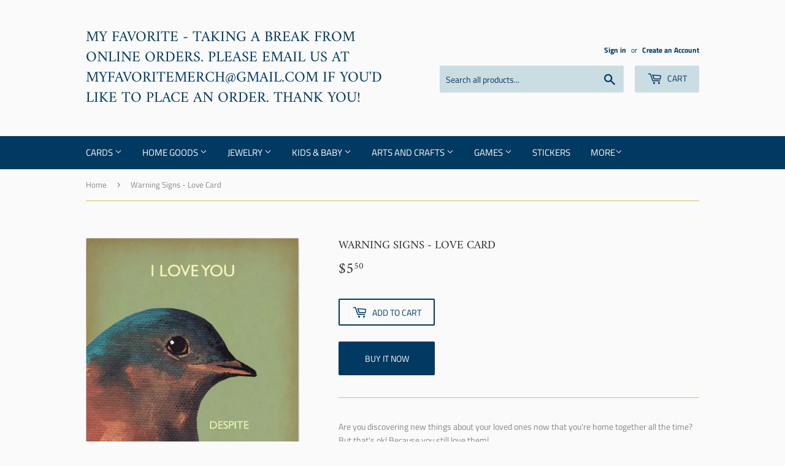

--- FILE ---
content_type: text/html; charset=utf-8
request_url: https://myfavoritesf.com/products/despite-the-warning-signs-love-card
body_size: 17572
content:
<!doctype html>
<html class="no-touch no-js">
<head>
  <script>(function(H){H.className=H.className.replace(/\bno-js\b/,'js')})(document.documentElement)</script>
  <!-- Basic page needs ================================================== -->
  <meta charset="utf-8">
  <meta http-equiv="X-UA-Compatible" content="IE=edge,chrome=1">

  
  <link rel="shortcut icon" href="//myfavoritesf.com/cdn/shop/files/My_32x32.png?v=1615265391" type="image/png" />
  

  <!-- Title and description ================================================== -->
  <title>
  Warning Signs - Love Card &ndash; My Favorite - Taking a break from online orders. Please email us at myfavoritemerch@gmail.com if you&#39;d like to place an order. Thank you!
  </title>

  
    <meta name="description" content="Are you discovering new things about your loved ones now that you&#39;re home together all the time? But that&#39;s ok! Because you still love them! Dimensions: 4.25&quot; x 5.5&quot; White envelope included and wrapped in cello sleeve Designed by The Mincing Mockingbird">
  

  <!-- Product meta ================================================== -->
  <!-- /snippets/social-meta-tags.liquid -->




<meta property="og:site_name" content="My Favorite - Taking a break from online orders. Please email us at myfavoritemerch@gmail.com if you&#39;d like to place an order. Thank you!">
<meta property="og:url" content="https://myfavoritesf.com/products/despite-the-warning-signs-love-card">
<meta property="og:title" content="Warning Signs - Love Card">
<meta property="og:type" content="product">
<meta property="og:description" content="Are you discovering new things about your loved ones now that you&#39;re home together all the time? But that&#39;s ok! Because you still love them! Dimensions: 4.25&quot; x 5.5&quot; White envelope included and wrapped in cello sleeve Designed by The Mincing Mockingbird">

  <meta property="og:price:amount" content="5.50">
  <meta property="og:price:currency" content="USD">

<meta property="og:image" content="http://myfavoritesf.com/cdn/shop/products/ScreenShot2020-04-14at12.54.20AM_1200x1200.png?v=1586851056">
<meta property="og:image:secure_url" content="https://myfavoritesf.com/cdn/shop/products/ScreenShot2020-04-14at12.54.20AM_1200x1200.png?v=1586851056">


<meta name="twitter:card" content="summary_large_image">
<meta name="twitter:title" content="Warning Signs - Love Card">
<meta name="twitter:description" content="Are you discovering new things about your loved ones now that you&#39;re home together all the time? But that&#39;s ok! Because you still love them! Dimensions: 4.25&quot; x 5.5&quot; White envelope included and wrapped in cello sleeve Designed by The Mincing Mockingbird">


  <!-- Helpers ================================================== -->
  <link rel="canonical" href="https://myfavoritesf.com/products/despite-the-warning-signs-love-card">
  <meta name="viewport" content="width=device-width,initial-scale=1">

  <!-- CSS ================================================== -->
  <link href="//myfavoritesf.com/cdn/shop/t/2/assets/theme.scss.css?v=8811690085042742941759417598" rel="stylesheet" type="text/css" media="all" />

  <!-- Header hook for plugins ================================================== -->
  <script>window.performance && window.performance.mark && window.performance.mark('shopify.content_for_header.start');</script><meta id="shopify-digital-wallet" name="shopify-digital-wallet" content="/29817914/digital_wallets/dialog">
<meta name="shopify-checkout-api-token" content="f3f678a3dccb37b2cfcfc51cf0e21f63">
<meta id="in-context-paypal-metadata" data-shop-id="29817914" data-venmo-supported="false" data-environment="production" data-locale="en_US" data-paypal-v4="true" data-currency="USD">
<link rel="alternate" type="application/json+oembed" href="https://myfavoritesf.com/products/despite-the-warning-signs-love-card.oembed">
<script async="async" src="/checkouts/internal/preloads.js?locale=en-US"></script>
<script id="shopify-features" type="application/json">{"accessToken":"f3f678a3dccb37b2cfcfc51cf0e21f63","betas":["rich-media-storefront-analytics"],"domain":"myfavoritesf.com","predictiveSearch":true,"shopId":29817914,"locale":"en"}</script>
<script>var Shopify = Shopify || {};
Shopify.shop = "my-favorite-sf.myshopify.com";
Shopify.locale = "en";
Shopify.currency = {"active":"USD","rate":"1.0"};
Shopify.country = "US";
Shopify.theme = {"name":"Supply","id":80594042934,"schema_name":"Supply","schema_version":"8.9.13","theme_store_id":679,"role":"main"};
Shopify.theme.handle = "null";
Shopify.theme.style = {"id":null,"handle":null};
Shopify.cdnHost = "myfavoritesf.com/cdn";
Shopify.routes = Shopify.routes || {};
Shopify.routes.root = "/";</script>
<script type="module">!function(o){(o.Shopify=o.Shopify||{}).modules=!0}(window);</script>
<script>!function(o){function n(){var o=[];function n(){o.push(Array.prototype.slice.apply(arguments))}return n.q=o,n}var t=o.Shopify=o.Shopify||{};t.loadFeatures=n(),t.autoloadFeatures=n()}(window);</script>
<script id="shop-js-analytics" type="application/json">{"pageType":"product"}</script>
<script defer="defer" async type="module" src="//myfavoritesf.com/cdn/shopifycloud/shop-js/modules/v2/client.init-shop-cart-sync_BN7fPSNr.en.esm.js"></script>
<script defer="defer" async type="module" src="//myfavoritesf.com/cdn/shopifycloud/shop-js/modules/v2/chunk.common_Cbph3Kss.esm.js"></script>
<script defer="defer" async type="module" src="//myfavoritesf.com/cdn/shopifycloud/shop-js/modules/v2/chunk.modal_DKumMAJ1.esm.js"></script>
<script type="module">
  await import("//myfavoritesf.com/cdn/shopifycloud/shop-js/modules/v2/client.init-shop-cart-sync_BN7fPSNr.en.esm.js");
await import("//myfavoritesf.com/cdn/shopifycloud/shop-js/modules/v2/chunk.common_Cbph3Kss.esm.js");
await import("//myfavoritesf.com/cdn/shopifycloud/shop-js/modules/v2/chunk.modal_DKumMAJ1.esm.js");

  window.Shopify.SignInWithShop?.initShopCartSync?.({"fedCMEnabled":true,"windoidEnabled":true});

</script>
<script id="__st">var __st={"a":29817914,"offset":-28800,"reqid":"4ddbecef-99da-40b0-94ba-905656dd7fff-1769912581","pageurl":"myfavoritesf.com\/products\/despite-the-warning-signs-love-card","u":"8769e94a83fd","p":"product","rtyp":"product","rid":4513950859318};</script>
<script>window.ShopifyPaypalV4VisibilityTracking = true;</script>
<script id="captcha-bootstrap">!function(){'use strict';const t='contact',e='account',n='new_comment',o=[[t,t],['blogs',n],['comments',n],[t,'customer']],c=[[e,'customer_login'],[e,'guest_login'],[e,'recover_customer_password'],[e,'create_customer']],r=t=>t.map((([t,e])=>`form[action*='/${t}']:not([data-nocaptcha='true']) input[name='form_type'][value='${e}']`)).join(','),a=t=>()=>t?[...document.querySelectorAll(t)].map((t=>t.form)):[];function s(){const t=[...o],e=r(t);return a(e)}const i='password',u='form_key',d=['recaptcha-v3-token','g-recaptcha-response','h-captcha-response',i],f=()=>{try{return window.sessionStorage}catch{return}},m='__shopify_v',_=t=>t.elements[u];function p(t,e,n=!1){try{const o=window.sessionStorage,c=JSON.parse(o.getItem(e)),{data:r}=function(t){const{data:e,action:n}=t;return t[m]||n?{data:e,action:n}:{data:t,action:n}}(c);for(const[e,n]of Object.entries(r))t.elements[e]&&(t.elements[e].value=n);n&&o.removeItem(e)}catch(o){console.error('form repopulation failed',{error:o})}}const l='form_type',E='cptcha';function T(t){t.dataset[E]=!0}const w=window,h=w.document,L='Shopify',v='ce_forms',y='captcha';let A=!1;((t,e)=>{const n=(g='f06e6c50-85a8-45c8-87d0-21a2b65856fe',I='https://cdn.shopify.com/shopifycloud/storefront-forms-hcaptcha/ce_storefront_forms_captcha_hcaptcha.v1.5.2.iife.js',D={infoText:'Protected by hCaptcha',privacyText:'Privacy',termsText:'Terms'},(t,e,n)=>{const o=w[L][v],c=o.bindForm;if(c)return c(t,g,e,D).then(n);var r;o.q.push([[t,g,e,D],n]),r=I,A||(h.body.append(Object.assign(h.createElement('script'),{id:'captcha-provider',async:!0,src:r})),A=!0)});var g,I,D;w[L]=w[L]||{},w[L][v]=w[L][v]||{},w[L][v].q=[],w[L][y]=w[L][y]||{},w[L][y].protect=function(t,e){n(t,void 0,e),T(t)},Object.freeze(w[L][y]),function(t,e,n,w,h,L){const[v,y,A,g]=function(t,e,n){const i=e?o:[],u=t?c:[],d=[...i,...u],f=r(d),m=r(i),_=r(d.filter((([t,e])=>n.includes(e))));return[a(f),a(m),a(_),s()]}(w,h,L),I=t=>{const e=t.target;return e instanceof HTMLFormElement?e:e&&e.form},D=t=>v().includes(t);t.addEventListener('submit',(t=>{const e=I(t);if(!e)return;const n=D(e)&&!e.dataset.hcaptchaBound&&!e.dataset.recaptchaBound,o=_(e),c=g().includes(e)&&(!o||!o.value);(n||c)&&t.preventDefault(),c&&!n&&(function(t){try{if(!f())return;!function(t){const e=f();if(!e)return;const n=_(t);if(!n)return;const o=n.value;o&&e.removeItem(o)}(t);const e=Array.from(Array(32),(()=>Math.random().toString(36)[2])).join('');!function(t,e){_(t)||t.append(Object.assign(document.createElement('input'),{type:'hidden',name:u})),t.elements[u].value=e}(t,e),function(t,e){const n=f();if(!n)return;const o=[...t.querySelectorAll(`input[type='${i}']`)].map((({name:t})=>t)),c=[...d,...o],r={};for(const[a,s]of new FormData(t).entries())c.includes(a)||(r[a]=s);n.setItem(e,JSON.stringify({[m]:1,action:t.action,data:r}))}(t,e)}catch(e){console.error('failed to persist form',e)}}(e),e.submit())}));const S=(t,e)=>{t&&!t.dataset[E]&&(n(t,e.some((e=>e===t))),T(t))};for(const o of['focusin','change'])t.addEventListener(o,(t=>{const e=I(t);D(e)&&S(e,y())}));const B=e.get('form_key'),M=e.get(l),P=B&&M;t.addEventListener('DOMContentLoaded',(()=>{const t=y();if(P)for(const e of t)e.elements[l].value===M&&p(e,B);[...new Set([...A(),...v().filter((t=>'true'===t.dataset.shopifyCaptcha))])].forEach((e=>S(e,t)))}))}(h,new URLSearchParams(w.location.search),n,t,e,['guest_login'])})(!0,!0)}();</script>
<script integrity="sha256-4kQ18oKyAcykRKYeNunJcIwy7WH5gtpwJnB7kiuLZ1E=" data-source-attribution="shopify.loadfeatures" defer="defer" src="//myfavoritesf.com/cdn/shopifycloud/storefront/assets/storefront/load_feature-a0a9edcb.js" crossorigin="anonymous"></script>
<script data-source-attribution="shopify.dynamic_checkout.dynamic.init">var Shopify=Shopify||{};Shopify.PaymentButton=Shopify.PaymentButton||{isStorefrontPortableWallets:!0,init:function(){window.Shopify.PaymentButton.init=function(){};var t=document.createElement("script");t.src="https://myfavoritesf.com/cdn/shopifycloud/portable-wallets/latest/portable-wallets.en.js",t.type="module",document.head.appendChild(t)}};
</script>
<script data-source-attribution="shopify.dynamic_checkout.buyer_consent">
  function portableWalletsHideBuyerConsent(e){var t=document.getElementById("shopify-buyer-consent"),n=document.getElementById("shopify-subscription-policy-button");t&&n&&(t.classList.add("hidden"),t.setAttribute("aria-hidden","true"),n.removeEventListener("click",e))}function portableWalletsShowBuyerConsent(e){var t=document.getElementById("shopify-buyer-consent"),n=document.getElementById("shopify-subscription-policy-button");t&&n&&(t.classList.remove("hidden"),t.removeAttribute("aria-hidden"),n.addEventListener("click",e))}window.Shopify?.PaymentButton&&(window.Shopify.PaymentButton.hideBuyerConsent=portableWalletsHideBuyerConsent,window.Shopify.PaymentButton.showBuyerConsent=portableWalletsShowBuyerConsent);
</script>
<script>
  function portableWalletsCleanup(e){e&&e.src&&console.error("Failed to load portable wallets script "+e.src);var t=document.querySelectorAll("shopify-accelerated-checkout .shopify-payment-button__skeleton, shopify-accelerated-checkout-cart .wallet-cart-button__skeleton"),e=document.getElementById("shopify-buyer-consent");for(let e=0;e<t.length;e++)t[e].remove();e&&e.remove()}function portableWalletsNotLoadedAsModule(e){e instanceof ErrorEvent&&"string"==typeof e.message&&e.message.includes("import.meta")&&"string"==typeof e.filename&&e.filename.includes("portable-wallets")&&(window.removeEventListener("error",portableWalletsNotLoadedAsModule),window.Shopify.PaymentButton.failedToLoad=e,"loading"===document.readyState?document.addEventListener("DOMContentLoaded",window.Shopify.PaymentButton.init):window.Shopify.PaymentButton.init())}window.addEventListener("error",portableWalletsNotLoadedAsModule);
</script>

<script type="module" src="https://myfavoritesf.com/cdn/shopifycloud/portable-wallets/latest/portable-wallets.en.js" onError="portableWalletsCleanup(this)" crossorigin="anonymous"></script>
<script nomodule>
  document.addEventListener("DOMContentLoaded", portableWalletsCleanup);
</script>

<link id="shopify-accelerated-checkout-styles" rel="stylesheet" media="screen" href="https://myfavoritesf.com/cdn/shopifycloud/portable-wallets/latest/accelerated-checkout-backwards-compat.css" crossorigin="anonymous">
<style id="shopify-accelerated-checkout-cart">
        #shopify-buyer-consent {
  margin-top: 1em;
  display: inline-block;
  width: 100%;
}

#shopify-buyer-consent.hidden {
  display: none;
}

#shopify-subscription-policy-button {
  background: none;
  border: none;
  padding: 0;
  text-decoration: underline;
  font-size: inherit;
  cursor: pointer;
}

#shopify-subscription-policy-button::before {
  box-shadow: none;
}

      </style>

<script>window.performance && window.performance.mark && window.performance.mark('shopify.content_for_header.end');</script>

  
  

  <script src="//myfavoritesf.com/cdn/shop/t/2/assets/jquery-2.2.3.min.js?v=58211863146907186831583182099" type="text/javascript"></script>

  <script src="//myfavoritesf.com/cdn/shop/t/2/assets/lazysizes.min.js?v=8147953233334221341583182099" async="async"></script>
  <script src="//myfavoritesf.com/cdn/shop/t/2/assets/vendor.js?v=106177282645720727331583182101" defer="defer"></script>
  <script src="//myfavoritesf.com/cdn/shop/t/2/assets/theme.js?v=88090588602936917221583182111" defer="defer"></script>


<link href="https://monorail-edge.shopifysvc.com" rel="dns-prefetch">
<script>(function(){if ("sendBeacon" in navigator && "performance" in window) {try {var session_token_from_headers = performance.getEntriesByType('navigation')[0].serverTiming.find(x => x.name == '_s').description;} catch {var session_token_from_headers = undefined;}var session_cookie_matches = document.cookie.match(/_shopify_s=([^;]*)/);var session_token_from_cookie = session_cookie_matches && session_cookie_matches.length === 2 ? session_cookie_matches[1] : "";var session_token = session_token_from_headers || session_token_from_cookie || "";function handle_abandonment_event(e) {var entries = performance.getEntries().filter(function(entry) {return /monorail-edge.shopifysvc.com/.test(entry.name);});if (!window.abandonment_tracked && entries.length === 0) {window.abandonment_tracked = true;var currentMs = Date.now();var navigation_start = performance.timing.navigationStart;var payload = {shop_id: 29817914,url: window.location.href,navigation_start,duration: currentMs - navigation_start,session_token,page_type: "product"};window.navigator.sendBeacon("https://monorail-edge.shopifysvc.com/v1/produce", JSON.stringify({schema_id: "online_store_buyer_site_abandonment/1.1",payload: payload,metadata: {event_created_at_ms: currentMs,event_sent_at_ms: currentMs}}));}}window.addEventListener('pagehide', handle_abandonment_event);}}());</script>
<script id="web-pixels-manager-setup">(function e(e,d,r,n,o){if(void 0===o&&(o={}),!Boolean(null===(a=null===(i=window.Shopify)||void 0===i?void 0:i.analytics)||void 0===a?void 0:a.replayQueue)){var i,a;window.Shopify=window.Shopify||{};var t=window.Shopify;t.analytics=t.analytics||{};var s=t.analytics;s.replayQueue=[],s.publish=function(e,d,r){return s.replayQueue.push([e,d,r]),!0};try{self.performance.mark("wpm:start")}catch(e){}var l=function(){var e={modern:/Edge?\/(1{2}[4-9]|1[2-9]\d|[2-9]\d{2}|\d{4,})\.\d+(\.\d+|)|Firefox\/(1{2}[4-9]|1[2-9]\d|[2-9]\d{2}|\d{4,})\.\d+(\.\d+|)|Chrom(ium|e)\/(9{2}|\d{3,})\.\d+(\.\d+|)|(Maci|X1{2}).+ Version\/(15\.\d+|(1[6-9]|[2-9]\d|\d{3,})\.\d+)([,.]\d+|)( \(\w+\)|)( Mobile\/\w+|) Safari\/|Chrome.+OPR\/(9{2}|\d{3,})\.\d+\.\d+|(CPU[ +]OS|iPhone[ +]OS|CPU[ +]iPhone|CPU IPhone OS|CPU iPad OS)[ +]+(15[._]\d+|(1[6-9]|[2-9]\d|\d{3,})[._]\d+)([._]\d+|)|Android:?[ /-](13[3-9]|1[4-9]\d|[2-9]\d{2}|\d{4,})(\.\d+|)(\.\d+|)|Android.+Firefox\/(13[5-9]|1[4-9]\d|[2-9]\d{2}|\d{4,})\.\d+(\.\d+|)|Android.+Chrom(ium|e)\/(13[3-9]|1[4-9]\d|[2-9]\d{2}|\d{4,})\.\d+(\.\d+|)|SamsungBrowser\/([2-9]\d|\d{3,})\.\d+/,legacy:/Edge?\/(1[6-9]|[2-9]\d|\d{3,})\.\d+(\.\d+|)|Firefox\/(5[4-9]|[6-9]\d|\d{3,})\.\d+(\.\d+|)|Chrom(ium|e)\/(5[1-9]|[6-9]\d|\d{3,})\.\d+(\.\d+|)([\d.]+$|.*Safari\/(?![\d.]+ Edge\/[\d.]+$))|(Maci|X1{2}).+ Version\/(10\.\d+|(1[1-9]|[2-9]\d|\d{3,})\.\d+)([,.]\d+|)( \(\w+\)|)( Mobile\/\w+|) Safari\/|Chrome.+OPR\/(3[89]|[4-9]\d|\d{3,})\.\d+\.\d+|(CPU[ +]OS|iPhone[ +]OS|CPU[ +]iPhone|CPU IPhone OS|CPU iPad OS)[ +]+(10[._]\d+|(1[1-9]|[2-9]\d|\d{3,})[._]\d+)([._]\d+|)|Android:?[ /-](13[3-9]|1[4-9]\d|[2-9]\d{2}|\d{4,})(\.\d+|)(\.\d+|)|Mobile Safari.+OPR\/([89]\d|\d{3,})\.\d+\.\d+|Android.+Firefox\/(13[5-9]|1[4-9]\d|[2-9]\d{2}|\d{4,})\.\d+(\.\d+|)|Android.+Chrom(ium|e)\/(13[3-9]|1[4-9]\d|[2-9]\d{2}|\d{4,})\.\d+(\.\d+|)|Android.+(UC? ?Browser|UCWEB|U3)[ /]?(15\.([5-9]|\d{2,})|(1[6-9]|[2-9]\d|\d{3,})\.\d+)\.\d+|SamsungBrowser\/(5\.\d+|([6-9]|\d{2,})\.\d+)|Android.+MQ{2}Browser\/(14(\.(9|\d{2,})|)|(1[5-9]|[2-9]\d|\d{3,})(\.\d+|))(\.\d+|)|K[Aa][Ii]OS\/(3\.\d+|([4-9]|\d{2,})\.\d+)(\.\d+|)/},d=e.modern,r=e.legacy,n=navigator.userAgent;return n.match(d)?"modern":n.match(r)?"legacy":"unknown"}(),u="modern"===l?"modern":"legacy",c=(null!=n?n:{modern:"",legacy:""})[u],f=function(e){return[e.baseUrl,"/wpm","/b",e.hashVersion,"modern"===e.buildTarget?"m":"l",".js"].join("")}({baseUrl:d,hashVersion:r,buildTarget:u}),m=function(e){var d=e.version,r=e.bundleTarget,n=e.surface,o=e.pageUrl,i=e.monorailEndpoint;return{emit:function(e){var a=e.status,t=e.errorMsg,s=(new Date).getTime(),l=JSON.stringify({metadata:{event_sent_at_ms:s},events:[{schema_id:"web_pixels_manager_load/3.1",payload:{version:d,bundle_target:r,page_url:o,status:a,surface:n,error_msg:t},metadata:{event_created_at_ms:s}}]});if(!i)return console&&console.warn&&console.warn("[Web Pixels Manager] No Monorail endpoint provided, skipping logging."),!1;try{return self.navigator.sendBeacon.bind(self.navigator)(i,l)}catch(e){}var u=new XMLHttpRequest;try{return u.open("POST",i,!0),u.setRequestHeader("Content-Type","text/plain"),u.send(l),!0}catch(e){return console&&console.warn&&console.warn("[Web Pixels Manager] Got an unhandled error while logging to Monorail."),!1}}}}({version:r,bundleTarget:l,surface:e.surface,pageUrl:self.location.href,monorailEndpoint:e.monorailEndpoint});try{o.browserTarget=l,function(e){var d=e.src,r=e.async,n=void 0===r||r,o=e.onload,i=e.onerror,a=e.sri,t=e.scriptDataAttributes,s=void 0===t?{}:t,l=document.createElement("script"),u=document.querySelector("head"),c=document.querySelector("body");if(l.async=n,l.src=d,a&&(l.integrity=a,l.crossOrigin="anonymous"),s)for(var f in s)if(Object.prototype.hasOwnProperty.call(s,f))try{l.dataset[f]=s[f]}catch(e){}if(o&&l.addEventListener("load",o),i&&l.addEventListener("error",i),u)u.appendChild(l);else{if(!c)throw new Error("Did not find a head or body element to append the script");c.appendChild(l)}}({src:f,async:!0,onload:function(){if(!function(){var e,d;return Boolean(null===(d=null===(e=window.Shopify)||void 0===e?void 0:e.analytics)||void 0===d?void 0:d.initialized)}()){var d=window.webPixelsManager.init(e)||void 0;if(d){var r=window.Shopify.analytics;r.replayQueue.forEach((function(e){var r=e[0],n=e[1],o=e[2];d.publishCustomEvent(r,n,o)})),r.replayQueue=[],r.publish=d.publishCustomEvent,r.visitor=d.visitor,r.initialized=!0}}},onerror:function(){return m.emit({status:"failed",errorMsg:"".concat(f," has failed to load")})},sri:function(e){var d=/^sha384-[A-Za-z0-9+/=]+$/;return"string"==typeof e&&d.test(e)}(c)?c:"",scriptDataAttributes:o}),m.emit({status:"loading"})}catch(e){m.emit({status:"failed",errorMsg:(null==e?void 0:e.message)||"Unknown error"})}}})({shopId: 29817914,storefrontBaseUrl: "https://myfavoritesf.com",extensionsBaseUrl: "https://extensions.shopifycdn.com/cdn/shopifycloud/web-pixels-manager",monorailEndpoint: "https://monorail-edge.shopifysvc.com/unstable/produce_batch",surface: "storefront-renderer",enabledBetaFlags: ["2dca8a86"],webPixelsConfigList: [{"id":"327123244","configuration":"{\"pixel_id\":\"1838628396285939\",\"pixel_type\":\"facebook_pixel\",\"metaapp_system_user_token\":\"-\"}","eventPayloadVersion":"v1","runtimeContext":"OPEN","scriptVersion":"ca16bc87fe92b6042fbaa3acc2fbdaa6","type":"APP","apiClientId":2329312,"privacyPurposes":["ANALYTICS","MARKETING","SALE_OF_DATA"],"dataSharingAdjustments":{"protectedCustomerApprovalScopes":["read_customer_address","read_customer_email","read_customer_name","read_customer_personal_data","read_customer_phone"]}},{"id":"shopify-app-pixel","configuration":"{}","eventPayloadVersion":"v1","runtimeContext":"STRICT","scriptVersion":"0450","apiClientId":"shopify-pixel","type":"APP","privacyPurposes":["ANALYTICS","MARKETING"]},{"id":"shopify-custom-pixel","eventPayloadVersion":"v1","runtimeContext":"LAX","scriptVersion":"0450","apiClientId":"shopify-pixel","type":"CUSTOM","privacyPurposes":["ANALYTICS","MARKETING"]}],isMerchantRequest: false,initData: {"shop":{"name":"My Favorite - Taking a break from online orders. Please email us at myfavoritemerch@gmail.com if you'd like to place an order. Thank you!","paymentSettings":{"currencyCode":"USD"},"myshopifyDomain":"my-favorite-sf.myshopify.com","countryCode":"US","storefrontUrl":"https:\/\/myfavoritesf.com"},"customer":null,"cart":null,"checkout":null,"productVariants":[{"price":{"amount":5.5,"currencyCode":"USD"},"product":{"title":"Warning Signs - Love Card","vendor":"The Mincing Mockingbird","id":"4513950859318","untranslatedTitle":"Warning Signs - Love Card","url":"\/products\/despite-the-warning-signs-love-card","type":"Greeting Card"},"id":"31981962330166","image":{"src":"\/\/myfavoritesf.com\/cdn\/shop\/products\/ScreenShot2020-04-14at12.54.20AM.png?v=1586851056"},"sku":"100550","title":"Default Title","untranslatedTitle":"Default Title"}],"purchasingCompany":null},},"https://myfavoritesf.com/cdn","1d2a099fw23dfb22ep557258f5m7a2edbae",{"modern":"","legacy":""},{"shopId":"29817914","storefrontBaseUrl":"https:\/\/myfavoritesf.com","extensionBaseUrl":"https:\/\/extensions.shopifycdn.com\/cdn\/shopifycloud\/web-pixels-manager","surface":"storefront-renderer","enabledBetaFlags":"[\"2dca8a86\"]","isMerchantRequest":"false","hashVersion":"1d2a099fw23dfb22ep557258f5m7a2edbae","publish":"custom","events":"[[\"page_viewed\",{}],[\"product_viewed\",{\"productVariant\":{\"price\":{\"amount\":5.5,\"currencyCode\":\"USD\"},\"product\":{\"title\":\"Warning Signs - Love Card\",\"vendor\":\"The Mincing Mockingbird\",\"id\":\"4513950859318\",\"untranslatedTitle\":\"Warning Signs - Love Card\",\"url\":\"\/products\/despite-the-warning-signs-love-card\",\"type\":\"Greeting Card\"},\"id\":\"31981962330166\",\"image\":{\"src\":\"\/\/myfavoritesf.com\/cdn\/shop\/products\/ScreenShot2020-04-14at12.54.20AM.png?v=1586851056\"},\"sku\":\"100550\",\"title\":\"Default Title\",\"untranslatedTitle\":\"Default Title\"}}]]"});</script><script>
  window.ShopifyAnalytics = window.ShopifyAnalytics || {};
  window.ShopifyAnalytics.meta = window.ShopifyAnalytics.meta || {};
  window.ShopifyAnalytics.meta.currency = 'USD';
  var meta = {"product":{"id":4513950859318,"gid":"gid:\/\/shopify\/Product\/4513950859318","vendor":"The Mincing Mockingbird","type":"Greeting Card","handle":"despite-the-warning-signs-love-card","variants":[{"id":31981962330166,"price":550,"name":"Warning Signs - Love Card","public_title":null,"sku":"100550"}],"remote":false},"page":{"pageType":"product","resourceType":"product","resourceId":4513950859318,"requestId":"4ddbecef-99da-40b0-94ba-905656dd7fff-1769912581"}};
  for (var attr in meta) {
    window.ShopifyAnalytics.meta[attr] = meta[attr];
  }
</script>
<script class="analytics">
  (function () {
    var customDocumentWrite = function(content) {
      var jquery = null;

      if (window.jQuery) {
        jquery = window.jQuery;
      } else if (window.Checkout && window.Checkout.$) {
        jquery = window.Checkout.$;
      }

      if (jquery) {
        jquery('body').append(content);
      }
    };

    var hasLoggedConversion = function(token) {
      if (token) {
        return document.cookie.indexOf('loggedConversion=' + token) !== -1;
      }
      return false;
    }

    var setCookieIfConversion = function(token) {
      if (token) {
        var twoMonthsFromNow = new Date(Date.now());
        twoMonthsFromNow.setMonth(twoMonthsFromNow.getMonth() + 2);

        document.cookie = 'loggedConversion=' + token + '; expires=' + twoMonthsFromNow;
      }
    }

    var trekkie = window.ShopifyAnalytics.lib = window.trekkie = window.trekkie || [];
    if (trekkie.integrations) {
      return;
    }
    trekkie.methods = [
      'identify',
      'page',
      'ready',
      'track',
      'trackForm',
      'trackLink'
    ];
    trekkie.factory = function(method) {
      return function() {
        var args = Array.prototype.slice.call(arguments);
        args.unshift(method);
        trekkie.push(args);
        return trekkie;
      };
    };
    for (var i = 0; i < trekkie.methods.length; i++) {
      var key = trekkie.methods[i];
      trekkie[key] = trekkie.factory(key);
    }
    trekkie.load = function(config) {
      trekkie.config = config || {};
      trekkie.config.initialDocumentCookie = document.cookie;
      var first = document.getElementsByTagName('script')[0];
      var script = document.createElement('script');
      script.type = 'text/javascript';
      script.onerror = function(e) {
        var scriptFallback = document.createElement('script');
        scriptFallback.type = 'text/javascript';
        scriptFallback.onerror = function(error) {
                var Monorail = {
      produce: function produce(monorailDomain, schemaId, payload) {
        var currentMs = new Date().getTime();
        var event = {
          schema_id: schemaId,
          payload: payload,
          metadata: {
            event_created_at_ms: currentMs,
            event_sent_at_ms: currentMs
          }
        };
        return Monorail.sendRequest("https://" + monorailDomain + "/v1/produce", JSON.stringify(event));
      },
      sendRequest: function sendRequest(endpointUrl, payload) {
        // Try the sendBeacon API
        if (window && window.navigator && typeof window.navigator.sendBeacon === 'function' && typeof window.Blob === 'function' && !Monorail.isIos12()) {
          var blobData = new window.Blob([payload], {
            type: 'text/plain'
          });

          if (window.navigator.sendBeacon(endpointUrl, blobData)) {
            return true;
          } // sendBeacon was not successful

        } // XHR beacon

        var xhr = new XMLHttpRequest();

        try {
          xhr.open('POST', endpointUrl);
          xhr.setRequestHeader('Content-Type', 'text/plain');
          xhr.send(payload);
        } catch (e) {
          console.log(e);
        }

        return false;
      },
      isIos12: function isIos12() {
        return window.navigator.userAgent.lastIndexOf('iPhone; CPU iPhone OS 12_') !== -1 || window.navigator.userAgent.lastIndexOf('iPad; CPU OS 12_') !== -1;
      }
    };
    Monorail.produce('monorail-edge.shopifysvc.com',
      'trekkie_storefront_load_errors/1.1',
      {shop_id: 29817914,
      theme_id: 80594042934,
      app_name: "storefront",
      context_url: window.location.href,
      source_url: "//myfavoritesf.com/cdn/s/trekkie.storefront.c59ea00e0474b293ae6629561379568a2d7c4bba.min.js"});

        };
        scriptFallback.async = true;
        scriptFallback.src = '//myfavoritesf.com/cdn/s/trekkie.storefront.c59ea00e0474b293ae6629561379568a2d7c4bba.min.js';
        first.parentNode.insertBefore(scriptFallback, first);
      };
      script.async = true;
      script.src = '//myfavoritesf.com/cdn/s/trekkie.storefront.c59ea00e0474b293ae6629561379568a2d7c4bba.min.js';
      first.parentNode.insertBefore(script, first);
    };
    trekkie.load(
      {"Trekkie":{"appName":"storefront","development":false,"defaultAttributes":{"shopId":29817914,"isMerchantRequest":null,"themeId":80594042934,"themeCityHash":"7217552863080528156","contentLanguage":"en","currency":"USD","eventMetadataId":"ba76f776-31a7-43cf-abf7-fe80c1d1e86d"},"isServerSideCookieWritingEnabled":true,"monorailRegion":"shop_domain","enabledBetaFlags":["65f19447","b5387b81"]},"Session Attribution":{},"S2S":{"facebookCapiEnabled":true,"source":"trekkie-storefront-renderer","apiClientId":580111}}
    );

    var loaded = false;
    trekkie.ready(function() {
      if (loaded) return;
      loaded = true;

      window.ShopifyAnalytics.lib = window.trekkie;

      var originalDocumentWrite = document.write;
      document.write = customDocumentWrite;
      try { window.ShopifyAnalytics.merchantGoogleAnalytics.call(this); } catch(error) {};
      document.write = originalDocumentWrite;

      window.ShopifyAnalytics.lib.page(null,{"pageType":"product","resourceType":"product","resourceId":4513950859318,"requestId":"4ddbecef-99da-40b0-94ba-905656dd7fff-1769912581","shopifyEmitted":true});

      var match = window.location.pathname.match(/checkouts\/(.+)\/(thank_you|post_purchase)/)
      var token = match? match[1]: undefined;
      if (!hasLoggedConversion(token)) {
        setCookieIfConversion(token);
        window.ShopifyAnalytics.lib.track("Viewed Product",{"currency":"USD","variantId":31981962330166,"productId":4513950859318,"productGid":"gid:\/\/shopify\/Product\/4513950859318","name":"Warning Signs - Love Card","price":"5.50","sku":"100550","brand":"The Mincing Mockingbird","variant":null,"category":"Greeting Card","nonInteraction":true,"remote":false},undefined,undefined,{"shopifyEmitted":true});
      window.ShopifyAnalytics.lib.track("monorail:\/\/trekkie_storefront_viewed_product\/1.1",{"currency":"USD","variantId":31981962330166,"productId":4513950859318,"productGid":"gid:\/\/shopify\/Product\/4513950859318","name":"Warning Signs - Love Card","price":"5.50","sku":"100550","brand":"The Mincing Mockingbird","variant":null,"category":"Greeting Card","nonInteraction":true,"remote":false,"referer":"https:\/\/myfavoritesf.com\/products\/despite-the-warning-signs-love-card"});
      }
    });


        var eventsListenerScript = document.createElement('script');
        eventsListenerScript.async = true;
        eventsListenerScript.src = "//myfavoritesf.com/cdn/shopifycloud/storefront/assets/shop_events_listener-3da45d37.js";
        document.getElementsByTagName('head')[0].appendChild(eventsListenerScript);

})();</script>
<script
  defer
  src="https://myfavoritesf.com/cdn/shopifycloud/perf-kit/shopify-perf-kit-3.1.0.min.js"
  data-application="storefront-renderer"
  data-shop-id="29817914"
  data-render-region="gcp-us-central1"
  data-page-type="product"
  data-theme-instance-id="80594042934"
  data-theme-name="Supply"
  data-theme-version="8.9.13"
  data-monorail-region="shop_domain"
  data-resource-timing-sampling-rate="10"
  data-shs="true"
  data-shs-beacon="true"
  data-shs-export-with-fetch="true"
  data-shs-logs-sample-rate="1"
  data-shs-beacon-endpoint="https://myfavoritesf.com/api/collect"
></script>
</head>

<body id="warning-signs-love-card" class="template-product">

  <div id="shopify-section-header" class="shopify-section header-section"><header class="site-header" role="banner" data-section-id="header" data-section-type="header-section">
  <div class="wrapper">

    <div class="grid--full">
      <div class="grid-item large--one-half">
        
          <div class="h1 header-logo" itemscope itemtype="http://schema.org/Organization">
        
          
            <a href="/" itemprop="url">My Favorite - Taking a break from online orders. Please email us at myfavoritemerch@gmail.com if you&#39;d like to place an order. Thank you!</a>
          
        
          </div>
        
      </div>

      <div class="grid-item large--one-half text-center large--text-right">
        
          <div class="site-header--text-links">
            

            
              <span class="site-header--meta-links medium-down--hide">
                
                  <a href="https://shopify.com/29817914/account?locale=en&amp;region_country=US" id="customer_login_link">Sign in</a>
                  <span class="site-header--spacer">or</span>
                  <a href="https://shopify.com/29817914/account?locale=en" id="customer_register_link">Create an Account</a>
                
              </span>
            
          </div>

          <br class="medium-down--hide">
        

        <form action="/search" method="get" class="search-bar" role="search">
  <input type="hidden" name="type" value="product">

  <input type="search" name="q" value="" placeholder="Search all products..." aria-label="Search all products...">
  <button type="submit" class="search-bar--submit icon-fallback-text">
    <span class="icon icon-search" aria-hidden="true"></span>
    <span class="fallback-text">Search</span>
  </button>
</form>


        <a href="/cart" class="header-cart-btn cart-toggle">
          <span class="icon icon-cart"></span>
          Cart <span class="cart-count cart-badge--desktop hidden-count">0</span>
        </a>
      </div>
    </div>

  </div>
</header>

<div id="mobileNavBar">
  <div class="display-table-cell">
    <button class="menu-toggle mobileNavBar-link" aria-controls="navBar" aria-expanded="false"><span class="icon icon-hamburger" aria-hidden="true"></span>Menu</button>
  </div>
  <div class="display-table-cell">
    <a href="/cart" class="cart-toggle mobileNavBar-link">
      <span class="icon icon-cart"></span>
      Cart <span class="cart-count hidden-count">0</span>
    </a>
  </div>
</div>

<nav class="nav-bar" id="navBar" role="navigation">
  <div class="wrapper">
    <form action="/search" method="get" class="search-bar" role="search">
  <input type="hidden" name="type" value="product">

  <input type="search" name="q" value="" placeholder="Search all products..." aria-label="Search all products...">
  <button type="submit" class="search-bar--submit icon-fallback-text">
    <span class="icon icon-search" aria-hidden="true"></span>
    <span class="fallback-text">Search</span>
  </button>
</form>

    <ul class="mobile-nav" id="MobileNav">
  
  <li class="large--hide">
    <a href="/">Home</a>
  </li>
  
  
    
      
      <li
        class="mobile-nav--has-dropdown "
        aria-haspopup="true">
        <a
          href="/collections/greeting-cards"
          class="mobile-nav--link"
          data-meganav-type="parent"
          >
            Cards
        </a>
        <button class="icon icon-arrow-down mobile-nav--button"
          aria-expanded="false"
          aria-label="Cards Menu">
        </button>
        <ul
          id="MenuParent-1"
          class="mobile-nav--dropdown mobile-nav--has-grandchildren"
          data-meganav-dropdown>
          
            
              <li>
                <a
                  href="/collections/birthday-cards"
                  class="mobile-nav--link"
                  data-meganav-type="child"
                  >
                    Birthday Cards
                </a>
              </li>
            
          
            
              <li>
                <a
                  href="/collections/baby-1/baby-cards"
                  class="mobile-nav--link"
                  data-meganav-type="child"
                  >
                    Baby 
                </a>
              </li>
            
          
            
              <li>
                <a
                  href="/collections/thank-you"
                  class="mobile-nav--link"
                  data-meganav-type="child"
                  >
                    Thank You
                </a>
              </li>
            
          
            
            
              <li
                class="mobile-nav--has-dropdown mobile-nav--has-dropdown-grandchild "
                aria-haspopup="true">
                <a
                  href="/collections/love-friendship"
                  class="mobile-nav--link"
                  data-meganav-type="parent"
                  >
                    Love / Friendship
                </a>
                <button class="icon icon-arrow-down mobile-nav--button"
                  aria-expanded="false"
                  aria-label="Love / Friendship Menu">
                </button>
                <ul
                  id="MenuChildren-1-4"
                  class="mobile-nav--dropdown-grandchild"
                  data-meganav-dropdown>
                  
                    <li>
                      <a
                        href="/collections/valentines-day"
                        class="mobile-nav--link"
                        data-meganav-type="child"
                        >
                          Valentine&#39;s Day
                        </a>
                    </li>
                  
                </ul>
              </li>
            
          
            
              <li>
                <a
                  href="/collections/engagement-wedding"
                  class="mobile-nav--link"
                  data-meganav-type="child"
                  >
                    Engagement/Wedding 
                </a>
              </li>
            
          
            
              <li>
                <a
                  href="/collections/anniversary"
                  class="mobile-nav--link"
                  data-meganav-type="child"
                  >
                    Anniversary
                </a>
              </li>
            
          
            
              <li>
                <a
                  href="/collections/mothers-day"
                  class="mobile-nav--link"
                  data-meganav-type="child"
                  >
                    Mother&#39;s Day
                </a>
              </li>
            
          
            
              <li>
                <a
                  href="/collections/fathers-day"
                  class="mobile-nav--link"
                  data-meganav-type="child"
                  >
                    Father&#39;s Day
                </a>
              </li>
            
          
            
              <li>
                <a
                  href="/collections/graduation"
                  class="mobile-nav--link"
                  data-meganav-type="child"
                  >
                    Graduation / Congratulations / Mazel Tov
                </a>
              </li>
            
          
            
            
              <li
                class="mobile-nav--has-dropdown mobile-nav--has-dropdown-grandchild "
                aria-haspopup="true">
                <a
                  href="/collections/christmas-hannukah-holiday"
                  class="mobile-nav--link"
                  data-meganav-type="parent"
                  >
                    Holiday
                </a>
                <button class="icon icon-arrow-down mobile-nav--button"
                  aria-expanded="false"
                  aria-label="Holiday Menu">
                </button>
                <ul
                  id="MenuChildren-1-10"
                  class="mobile-nav--dropdown-grandchild"
                  data-meganav-dropdown>
                  
                    <li>
                      <a
                        href="/collections/boxed-holiday-cards"
                        class="mobile-nav--link"
                        data-meganav-type="child"
                        >
                          Boxed Holiday
                        </a>
                    </li>
                  
                    <li>
                      <a
                        href="/collections/christmas"
                        class="mobile-nav--link"
                        data-meganav-type="child"
                        >
                          Christmas / New Year&#39;s
                        </a>
                    </li>
                  
                    <li>
                      <a
                        href="/collections/hannakuh"
                        class="mobile-nav--link"
                        data-meganav-type="child"
                        >
                          Hanukkah
                        </a>
                    </li>
                  
                    <li>
                      <a
                        href="/collections/new-years"
                        class="mobile-nav--link"
                        data-meganav-type="child"
                        >
                          New Year&#39;s / Lunar New Year
                        </a>
                    </li>
                  
                </ul>
              </li>
            
          
            
              <li>
                <a
                  href="/collections/new-home"
                  class="mobile-nav--link"
                  data-meganav-type="child"
                  >
                    New Home
                </a>
              </li>
            
          
            
              <li>
                <a
                  href="/collections/bon-voyage-retirement"
                  class="mobile-nav--link"
                  data-meganav-type="child"
                  >
                    Bon voyage / Retirement
                </a>
              </li>
            
          
            
              <li>
                <a
                  href="/collections/get-well-soon-support"
                  class="mobile-nav--link"
                  data-meganav-type="child"
                  >
                    Get Well Soon / Support
                </a>
              </li>
            
          
            
              <li>
                <a
                  href="/collections/lol-cards"
                  class="mobile-nav--link"
                  data-meganav-type="child"
                  >
                    Humor
                </a>
              </li>
            
          
            
              <li>
                <a
                  href="/collections/mini-notecards/mini-notecards"
                  class="mobile-nav--link"
                  data-meganav-type="child"
                  >
                    Mini Notecards
                </a>
              </li>
            
          
            
              <li>
                <a
                  href="/collections/boxed-thank-you-cards-notecards"
                  class="mobile-nav--link"
                  data-meganav-type="child"
                  >
                    Boxed Thank You Notes/ Boxed Blank
                </a>
              </li>
            
          
        </ul>
      </li>
    
  
    
      
      <li
        class="mobile-nav--has-dropdown "
        aria-haspopup="true">
        <a
          href="/collections/home-goods"
          class="mobile-nav--link"
          data-meganav-type="parent"
          >
            Home Goods
        </a>
        <button class="icon icon-arrow-down mobile-nav--button"
          aria-expanded="false"
          aria-label="Home Goods Menu">
        </button>
        <ul
          id="MenuParent-2"
          class="mobile-nav--dropdown "
          data-meganav-dropdown>
          
            
              <li>
                <a
                  href="/collections/kitchen"
                  class="mobile-nav--link"
                  data-meganav-type="child"
                  >
                    Kitchen
                </a>
              </li>
            
          
            
              <li>
                <a
                  href="/collections/candles"
                  class="mobile-nav--link"
                  data-meganav-type="child"
                  >
                    Candles
                </a>
              </li>
            
          
            
              <li>
                <a
                  href="/collections/vases-planters"
                  class="mobile-nav--link"
                  data-meganav-type="child"
                  >
                    Vases &amp; Planters
                </a>
              </li>
            
          
            
              <li>
                <a
                  href="/collections/magnets"
                  class="mobile-nav--link"
                  data-meganav-type="child"
                  >
                    Magnets
                </a>
              </li>
            
          
            
              <li>
                <a
                  href="/collections/decorative-figurines-sculptures"
                  class="mobile-nav--link"
                  data-meganav-type="child"
                  >
                    Decorative Figurines/Sculptures
                </a>
              </li>
            
          
            
              <li>
                <a
                  href="/collections/inspirations/mb-art-studio"
                  class="mobile-nav--link"
                  data-meganav-type="child"
                  >
                    Inspirations
                </a>
              </li>
            
          
            
              <li>
                <a
                  href="/collections/ornaments"
                  class="mobile-nav--link"
                  data-meganav-type="child"
                  >
                    Ornaments
                </a>
              </li>
            
          
        </ul>
      </li>
    
  
    
      
      <li
        class="mobile-nav--has-dropdown "
        aria-haspopup="true">
        <a
          href="/collections/jewelry"
          class="mobile-nav--link"
          data-meganav-type="parent"
          >
            Jewelry
        </a>
        <button class="icon icon-arrow-down mobile-nav--button"
          aria-expanded="false"
          aria-label="Jewelry Menu">
        </button>
        <ul
          id="MenuParent-3"
          class="mobile-nav--dropdown mobile-nav--has-grandchildren"
          data-meganav-dropdown>
          
            
              <li>
                <a
                  href="/collections/necklaces"
                  class="mobile-nav--link"
                  data-meganav-type="child"
                  >
                    Necklaces
                </a>
              </li>
            
          
            
            
              <li
                class="mobile-nav--has-dropdown mobile-nav--has-dropdown-grandchild "
                aria-haspopup="true">
                <a
                  href="/collections/earrings"
                  class="mobile-nav--link"
                  data-meganav-type="parent"
                  >
                    Earrings
                </a>
                <button class="icon icon-arrow-down mobile-nav--button"
                  aria-expanded="false"
                  aria-label="Earrings Menu">
                </button>
                <ul
                  id="MenuChildren-3-2"
                  class="mobile-nav--dropdown-grandchild"
                  data-meganav-dropdown>
                  
                    <li>
                      <a
                        href="/collections/studs"
                        class="mobile-nav--link"
                        data-meganav-type="child"
                        >
                          Studs
                        </a>
                    </li>
                  
                    <li>
                      <a
                        href="/collections/acrylic-earrings"
                        class="mobile-nav--link"
                        data-meganav-type="child"
                        >
                          Acrylic 
                        </a>
                    </li>
                  
                    <li>
                      <a
                        href="/collections/enamel"
                        class="mobile-nav--link"
                        data-meganav-type="child"
                        >
                          Enamel
                        </a>
                    </li>
                  
                    <li>
                      <a
                        href="/collections/metal-dangles"
                        class="mobile-nav--link"
                        data-meganav-type="child"
                        >
                          Dangles
                        </a>
                    </li>
                  
                    <li>
                      <a
                        href="/collections/hoops"
                        class="mobile-nav--link"
                        data-meganav-type="child"
                        >
                          Hoops
                        </a>
                    </li>
                  
                </ul>
              </li>
            
          
            
              <li>
                <a
                  href="/collections/bracelets"
                  class="mobile-nav--link"
                  data-meganav-type="child"
                  >
                    Bracelets
                </a>
              </li>
            
          
            
              <li>
                <a
                  href="/collections/rings"
                  class="mobile-nav--link"
                  data-meganav-type="child"
                  >
                    Rings
                </a>
              </li>
            
          
            
              <li>
                <a
                  href="/collections/zodiac"
                  class="mobile-nav--link"
                  data-meganav-type="child"
                  >
                    Zodiac
                </a>
              </li>
            
          
        </ul>
      </li>
    
  
    
      
      <li
        class="mobile-nav--has-dropdown "
        aria-haspopup="true">
        <a
          href="/collections/baby"
          class="mobile-nav--link"
          data-meganav-type="parent"
          >
            Kids &amp; Baby
        </a>
        <button class="icon icon-arrow-down mobile-nav--button"
          aria-expanded="false"
          aria-label="Kids &amp; Baby Menu">
        </button>
        <ul
          id="MenuParent-4"
          class="mobile-nav--dropdown mobile-nav--has-grandchildren"
          data-meganav-dropdown>
          
            
            
              <li
                class="mobile-nav--has-dropdown mobile-nav--has-dropdown-grandchild "
                aria-haspopup="true">
                <a
                  href="/collections/baby-apparel"
                  class="mobile-nav--link"
                  data-meganav-type="parent"
                  >
                    Apparel
                </a>
                <button class="icon icon-arrow-down mobile-nav--button"
                  aria-expanded="false"
                  aria-label="Apparel Menu">
                </button>
                <ul
                  id="MenuChildren-4-1"
                  class="mobile-nav--dropdown-grandchild"
                  data-meganav-dropdown>
                  
                    <li>
                      <a
                        href="/collections/swaddles"
                        class="mobile-nav--link"
                        data-meganav-type="child"
                        >
                          Swaddles / Blankets
                        </a>
                    </li>
                  
                </ul>
              </li>
            
          
            
              <li>
                <a
                  href="/collections/jellycat-plush"
                  class="mobile-nav--link"
                  data-meganav-type="child"
                  >
                    Jellycat Plush
                </a>
              </li>
            
          
            
              <li>
                <a
                  href="/collections/books-1"
                  class="mobile-nav--link"
                  data-meganav-type="child"
                  >
                    Books
                </a>
              </li>
            
          
            
              <li>
                <a
                  href="/collections/charms"
                  class="mobile-nav--link"
                  data-meganav-type="child"
                  >
                    Charms
                </a>
              </li>
            
          
            
              <li>
                <a
                  href="/collections/utensils-bowls"
                  class="mobile-nav--link"
                  data-meganav-type="child"
                  >
                    Bowls &amp; Bibs
                </a>
              </li>
            
          
            
              <li>
                <a
                  href="/collections/teethers-loveys"
                  class="mobile-nav--link"
                  data-meganav-type="child"
                  >
                    Teethers &amp; Loveys
                </a>
              </li>
            
          
        </ul>
      </li>
    
  
    
      
      <li
        class="mobile-nav--has-dropdown "
        aria-haspopup="true">
        <a
          href="/collections/arts-and-crafts"
          class="mobile-nav--link"
          data-meganav-type="parent"
          >
            Arts and Crafts
        </a>
        <button class="icon icon-arrow-down mobile-nav--button"
          aria-expanded="false"
          aria-label="Arts and Crafts Menu">
        </button>
        <ul
          id="MenuParent-5"
          class="mobile-nav--dropdown "
          data-meganav-dropdown>
          
            
              <li>
                <a
                  href="/collections/cross-stitch-kits"
                  class="mobile-nav--link"
                  data-meganav-type="child"
                  >
                    Cross Stitch Kits
                </a>
              </li>
            
          
            
              <li>
                <a
                  href="/collections/klutz-kits"
                  class="mobile-nav--link"
                  data-meganav-type="child"
                  >
                    Klutz Kits
                </a>
              </li>
            
          
        </ul>
      </li>
    
  
    
      
      <li
        class="mobile-nav--has-dropdown "
        aria-haspopup="true">
        <a
          href="/collections/games"
          class="mobile-nav--link"
          data-meganav-type="parent"
          >
            Games
        </a>
        <button class="icon icon-arrow-down mobile-nav--button"
          aria-expanded="false"
          aria-label="Games Menu">
        </button>
        <ul
          id="MenuParent-6"
          class="mobile-nav--dropdown mobile-nav--has-grandchildren"
          data-meganav-dropdown>
          
            
            
              <li
                class="mobile-nav--has-dropdown mobile-nav--has-dropdown-grandchild "
                aria-haspopup="true">
                <a
                  href="/collections/puzzles"
                  class="mobile-nav--link"
                  data-meganav-type="parent"
                  >
                    Puzzles
                </a>
                <button class="icon icon-arrow-down mobile-nav--button"
                  aria-expanded="false"
                  aria-label="Puzzles Menu">
                </button>
                <ul
                  id="MenuChildren-6-1"
                  class="mobile-nav--dropdown-grandchild"
                  data-meganav-dropdown>
                  
                    <li>
                      <a
                        href="/collections/500pc-puzzles"
                        class="mobile-nav--link"
                        data-meganav-type="child"
                        >
                          500pc Puzzles
                        </a>
                    </li>
                  
                    <li>
                      <a
                        href="/collections/750pc-puzzles"
                        class="mobile-nav--link"
                        data-meganav-type="child"
                        >
                          750pc Puzzles
                        </a>
                    </li>
                  
                    <li>
                      <a
                        href="/collections/1000pc-puzzles"
                        class="mobile-nav--link"
                        data-meganav-type="child"
                        >
                          1000pc Puzzles
                        </a>
                    </li>
                  
                    <li>
                      <a
                        href="/collections/mini-puzzles-kids-puzzles"
                        class="mobile-nav--link"
                        data-meganav-type="child"
                        >
                          Mini Puzzles / Kids Puzzles
                        </a>
                    </li>
                  
                </ul>
              </li>
            
          
        </ul>
      </li>
    
  
    
      <li>
        <a
          href="/collections/stickers"
          class="mobile-nav--link"
          data-meganav-type="child"
          >
            Stickers
        </a>
      </li>
    
  
    
      
      <li
        class="mobile-nav--has-dropdown "
        aria-haspopup="true">
        <a
          href="/collections/pins-patches"
          class="mobile-nav--link"
          data-meganav-type="parent"
          >
            Personal Accessories
        </a>
        <button class="icon icon-arrow-down mobile-nav--button"
          aria-expanded="false"
          aria-label="Personal Accessories Menu">
        </button>
        <ul
          id="MenuParent-8"
          class="mobile-nav--dropdown "
          data-meganav-dropdown>
          
            
              <li>
                <a
                  href="/collections/pins"
                  class="mobile-nav--link"
                  data-meganav-type="child"
                  >
                    Enamel Pins / Buttons
                </a>
              </li>
            
          
            
              <li>
                <a
                  href="/collections/keychains"
                  class="mobile-nav--link"
                  data-meganav-type="child"
                  >
                    Keychains
                </a>
              </li>
            
          
            
              <li>
                <a
                  href="/collections/patches"
                  class="mobile-nav--link"
                  data-meganav-type="child"
                  >
                    Patches
                </a>
              </li>
            
          
            
              <li>
                <a
                  href="/collections/tote-bags"
                  class="mobile-nav--link"
                  data-meganav-type="child"
                  >
                    Tote Bags
                </a>
              </li>
            
          
            
              <li>
                <a
                  href="/collections/pouches"
                  class="mobile-nav--link"
                  data-meganav-type="child"
                  >
                    Pouches
                </a>
              </li>
            
          
        </ul>
      </li>
    
  
    
      
      <li
        class="mobile-nav--has-dropdown "
        aria-haspopup="true">
        <a
          href="/collections/socks/Socks"
          class="mobile-nav--link"
          data-meganav-type="parent"
          >
            Socks
        </a>
        <button class="icon icon-arrow-down mobile-nav--button"
          aria-expanded="false"
          aria-label="Socks Menu">
        </button>
        <ul
          id="MenuParent-9"
          class="mobile-nav--dropdown "
          data-meganav-dropdown>
          
            
              <li>
                <a
                  href="/collections/mens-socks"
                  class="mobile-nav--link"
                  data-meganav-type="child"
                  >
                    Mens Socks
                </a>
              </li>
            
          
            
              <li>
                <a
                  href="/collections/womens-socks"
                  class="mobile-nav--link"
                  data-meganav-type="child"
                  >
                    Womens Socks
                </a>
              </li>
            
          
            
              <li>
                <a
                  href="/collections/art-n-wordz-unisex-socks"
                  class="mobile-nav--link"
                  data-meganav-type="child"
                  >
                    Art n Wordz Unisex Socks
                </a>
              </li>
            
          
        </ul>
      </li>
    
  
    
      <li>
        <a
          href="/collections/face-masks"
          class="mobile-nav--link"
          data-meganav-type="child"
          >
            Face Masks
        </a>
      </li>
    
  
    
      
      <li
        class="mobile-nav--has-dropdown "
        aria-haspopup="true">
        <a
          href="/collections/artwork"
          class="mobile-nav--link"
          data-meganav-type="parent"
          >
            Artwork
        </a>
        <button class="icon icon-arrow-down mobile-nav--button"
          aria-expanded="false"
          aria-label="Artwork Menu">
        </button>
        <ul
          id="MenuParent-11"
          class="mobile-nav--dropdown "
          data-meganav-dropdown>
          
            
              <li>
                <a
                  href="/collections/framed-canvas"
                  class="mobile-nav--link"
                  data-meganav-type="child"
                  >
                    Framed Canvas Art 
                </a>
              </li>
            
          
            
              <li>
                <a
                  href="/collections/art-prints"
                  class="mobile-nav--link"
                  data-meganav-type="child"
                  >
                    Art Prints
                </a>
              </li>
            
          
        </ul>
      </li>
    
  
    
      
      <li
        class="mobile-nav--has-dropdown "
        aria-haspopup="true">
        <a
          href="/collections/pop-culture"
          class="mobile-nav--link"
          data-meganav-type="parent"
          >
            Pop Culture
        </a>
        <button class="icon icon-arrow-down mobile-nav--button"
          aria-expanded="false"
          aria-label="Pop Culture Menu">
        </button>
        <ul
          id="MenuParent-12"
          class="mobile-nav--dropdown "
          data-meganav-dropdown>
          
            
              <li>
                <a
                  href="/collections/political"
                  class="mobile-nav--link"
                  data-meganav-type="child"
                  >
                    Political
                </a>
              </li>
            
          
            
              <li>
                <a
                  href="/collections/television-shows"
                  class="mobile-nav--link"
                  data-meganav-type="child"
                  >
                    TV/Movies
                </a>
              </li>
            
          
            
              <li>
                <a
                  href="/collections/artists"
                  class="mobile-nav--link"
                  data-meganav-type="child"
                  >
                    Artists
                </a>
              </li>
            
          
            
              <li>
                <a
                  href="/collections/musicians"
                  class="mobile-nav--link"
                  data-meganav-type="child"
                  >
                    Musicians
                </a>
              </li>
            
          
        </ul>
      </li>
    
  
    
      <li>
        <a
          href="/collections/bath-beatuy"
          class="mobile-nav--link"
          data-meganav-type="child"
          >
            Bath &amp; Beauty
        </a>
      </li>
    
  
    
      <li>
        <a
          href="/collections/the-high-road"
          class="mobile-nav--link"
          data-meganav-type="child"
          >
            The High Road
        </a>
      </li>
    
  
    
      <li>
        <a
          href="/collections/character-plush"
          class="mobile-nav--link"
          data-meganav-type="child"
          >
            Character Plush
        </a>
      </li>
    
  
    
      
      <li
        class="mobile-nav--has-dropdown "
        aria-haspopup="true">
        <a
          href="/collections/san-francisco-souvenirs/san-francisco"
          class="mobile-nav--link"
          data-meganav-type="parent"
          >
            San Francisco 
        </a>
        <button class="icon icon-arrow-down mobile-nav--button"
          aria-expanded="false"
          aria-label="San Francisco  Menu">
        </button>
        <ul
          id="MenuParent-16"
          class="mobile-nav--dropdown "
          data-meganav-dropdown>
          
            
              <li>
                <a
                  href="/collections/sf-stickers"
                  class="mobile-nav--link"
                  data-meganav-type="child"
                  >
                    SF Stickers
                </a>
              </li>
            
          
            
              <li>
                <a
                  href="/collections/postcards"
                  class="mobile-nav--link"
                  data-meganav-type="child"
                  >
                    SF Postcards
                </a>
              </li>
            
          
            
              <li>
                <a
                  href="/collections/sf-enamel-pins"
                  class="mobile-nav--link"
                  data-meganav-type="child"
                  >
                    SF/CA Souvenir Pins
                </a>
              </li>
            
          
            
              <li>
                <a
                  href="/collections/sf-puzzles"
                  class="mobile-nav--link"
                  data-meganav-type="child"
                  >
                    SF Puzzles
                </a>
              </li>
            
          
            
              <li>
                <a
                  href="/collections/sf-totes"
                  class="mobile-nav--link"
                  data-meganav-type="child"
                  >
                    SF Totes
                </a>
              </li>
            
          
            
              <li>
                <a
                  href="/collections/sf-onesies"
                  class="mobile-nav--link"
                  data-meganav-type="child"
                  >
                    SF Onesies + Tees
                </a>
              </li>
            
          
            
              <li>
                <a
                  href="/collections/yay-local-sports-team"
                  class="mobile-nav--link"
                  data-meganav-type="child"
                  >
                    Yay Local Sports Team!
                </a>
              </li>
            
          
        </ul>
      </li>
    
  
    
      <li>
        <a
          href="/collections/pet-supplies"
          class="mobile-nav--link"
          data-meganav-type="child"
          >
            Pet Supplies
        </a>
      </li>
    
  
    
      
      <li
        class="mobile-nav--has-dropdown "
        aria-haspopup="true">
        <a
          href="/collections/notebooks-and-journals"
          class="mobile-nav--link"
          data-meganav-type="parent"
          >
            Home and Office
        </a>
        <button class="icon icon-arrow-down mobile-nav--button"
          aria-expanded="false"
          aria-label="Home and Office Menu">
        </button>
        <ul
          id="MenuParent-18"
          class="mobile-nav--dropdown "
          data-meganav-dropdown>
          
            
              <li>
                <a
                  href="/collections/7-year-pens"
                  class="mobile-nav--link"
                  data-meganav-type="child"
                  >
                    7 Year Pens
                </a>
              </li>
            
          
            
              <li>
                <a
                  href="/collections/journals-and-pens"
                  class="mobile-nav--link"
                  data-meganav-type="child"
                  >
                    Journals and Pens
                </a>
              </li>
            
          
            
              <li>
                <a
                  href="/collections/planners-and-calendars"
                  class="mobile-nav--link"
                  data-meganav-type="child"
                  >
                    Planners and Calendars
                </a>
              </li>
            
          
            
              <li>
                <a
                  href="/collections/travel"
                  class="mobile-nav--link"
                  data-meganav-type="child"
                  >
                    Travel
                </a>
              </li>
            
          
        </ul>
      </li>
    
  
    
      <li>
        <a
          href="/collections/books"
          class="mobile-nav--link"
          data-meganav-type="child"
          >
            Books
        </a>
      </li>
    
  
    
      <li>
        <a
          href="/collections/gift-wrap-party-supplies"
          class="mobile-nav--link"
          data-meganav-type="child"
          >
            Gift Wrap &amp; Party Supplies
        </a>
      </li>
    
  
    
      <li>
        <a
          href="/collections/my-favorite-gift-card"
          class="mobile-nav--link"
          data-meganav-type="child"
          >
            Gift Card
        </a>
      </li>
    
  

  
    
      <li class="customer-navlink large--hide"><a href="https://shopify.com/29817914/account?locale=en&amp;region_country=US" id="customer_login_link">Sign in</a></li>
      <li class="customer-navlink large--hide"><a href="https://shopify.com/29817914/account?locale=en" id="customer_register_link">Create an Account</a></li>
    
  
</ul>

    <ul class="site-nav" id="AccessibleNav">
  
  <li class="large--hide">
    <a href="/">Home</a>
  </li>
  
  
    
      
      <li
        class="site-nav--has-dropdown "
        aria-haspopup="true">
        <a
          href="/collections/greeting-cards"
          class="site-nav--link"
          data-meganav-type="parent"
          aria-controls="MenuParent-1"
          aria-expanded="false"
          >
            Cards
            <span class="icon icon-arrow-down" aria-hidden="true"></span>
        </a>
        <ul
          id="MenuParent-1"
          class="site-nav--dropdown site-nav--has-grandchildren"
          data-meganav-dropdown>
          
            
              <li>
                <a
                  href="/collections/birthday-cards"
                  class="site-nav--link"
                  data-meganav-type="child"
                  
                  tabindex="-1">
                    Birthday Cards
                </a>
              </li>
            
          
            
              <li>
                <a
                  href="/collections/baby-1/baby-cards"
                  class="site-nav--link"
                  data-meganav-type="child"
                  
                  tabindex="-1">
                    Baby 
                </a>
              </li>
            
          
            
              <li>
                <a
                  href="/collections/thank-you"
                  class="site-nav--link"
                  data-meganav-type="child"
                  
                  tabindex="-1">
                    Thank You
                </a>
              </li>
            
          
            
            
              <li
                class="site-nav--has-dropdown site-nav--has-dropdown-grandchild "
                aria-haspopup="true">
                <a
                  href="/collections/love-friendship"
                  class="site-nav--link"
                  aria-controls="MenuChildren-1-4"
                  data-meganav-type="parent"
                  
                  tabindex="-1">
                    Love / Friendship
                    <span class="icon icon-arrow-down" aria-hidden="true"></span>
                </a>
                <ul
                  id="MenuChildren-1-4"
                  class="site-nav--dropdown-grandchild"
                  data-meganav-dropdown>
                  
                    <li>
                      <a
                        href="/collections/valentines-day"
                        class="site-nav--link"
                        data-meganav-type="child"
                        
                        tabindex="-1">
                          Valentine&#39;s Day
                        </a>
                    </li>
                  
                </ul>
              </li>
            
          
            
              <li>
                <a
                  href="/collections/engagement-wedding"
                  class="site-nav--link"
                  data-meganav-type="child"
                  
                  tabindex="-1">
                    Engagement/Wedding 
                </a>
              </li>
            
          
            
              <li>
                <a
                  href="/collections/anniversary"
                  class="site-nav--link"
                  data-meganav-type="child"
                  
                  tabindex="-1">
                    Anniversary
                </a>
              </li>
            
          
            
              <li>
                <a
                  href="/collections/mothers-day"
                  class="site-nav--link"
                  data-meganav-type="child"
                  
                  tabindex="-1">
                    Mother&#39;s Day
                </a>
              </li>
            
          
            
              <li>
                <a
                  href="/collections/fathers-day"
                  class="site-nav--link"
                  data-meganav-type="child"
                  
                  tabindex="-1">
                    Father&#39;s Day
                </a>
              </li>
            
          
            
              <li>
                <a
                  href="/collections/graduation"
                  class="site-nav--link"
                  data-meganav-type="child"
                  
                  tabindex="-1">
                    Graduation / Congratulations / Mazel Tov
                </a>
              </li>
            
          
            
            
              <li
                class="site-nav--has-dropdown site-nav--has-dropdown-grandchild "
                aria-haspopup="true">
                <a
                  href="/collections/christmas-hannukah-holiday"
                  class="site-nav--link"
                  aria-controls="MenuChildren-1-10"
                  data-meganav-type="parent"
                  
                  tabindex="-1">
                    Holiday
                    <span class="icon icon-arrow-down" aria-hidden="true"></span>
                </a>
                <ul
                  id="MenuChildren-1-10"
                  class="site-nav--dropdown-grandchild"
                  data-meganav-dropdown>
                  
                    <li>
                      <a
                        href="/collections/boxed-holiday-cards"
                        class="site-nav--link"
                        data-meganav-type="child"
                        
                        tabindex="-1">
                          Boxed Holiday
                        </a>
                    </li>
                  
                    <li>
                      <a
                        href="/collections/christmas"
                        class="site-nav--link"
                        data-meganav-type="child"
                        
                        tabindex="-1">
                          Christmas / New Year&#39;s
                        </a>
                    </li>
                  
                    <li>
                      <a
                        href="/collections/hannakuh"
                        class="site-nav--link"
                        data-meganav-type="child"
                        
                        tabindex="-1">
                          Hanukkah
                        </a>
                    </li>
                  
                    <li>
                      <a
                        href="/collections/new-years"
                        class="site-nav--link"
                        data-meganav-type="child"
                        
                        tabindex="-1">
                          New Year&#39;s / Lunar New Year
                        </a>
                    </li>
                  
                </ul>
              </li>
            
          
            
              <li>
                <a
                  href="/collections/new-home"
                  class="site-nav--link"
                  data-meganav-type="child"
                  
                  tabindex="-1">
                    New Home
                </a>
              </li>
            
          
            
              <li>
                <a
                  href="/collections/bon-voyage-retirement"
                  class="site-nav--link"
                  data-meganav-type="child"
                  
                  tabindex="-1">
                    Bon voyage / Retirement
                </a>
              </li>
            
          
            
              <li>
                <a
                  href="/collections/get-well-soon-support"
                  class="site-nav--link"
                  data-meganav-type="child"
                  
                  tabindex="-1">
                    Get Well Soon / Support
                </a>
              </li>
            
          
            
              <li>
                <a
                  href="/collections/lol-cards"
                  class="site-nav--link"
                  data-meganav-type="child"
                  
                  tabindex="-1">
                    Humor
                </a>
              </li>
            
          
            
              <li>
                <a
                  href="/collections/mini-notecards/mini-notecards"
                  class="site-nav--link"
                  data-meganav-type="child"
                  
                  tabindex="-1">
                    Mini Notecards
                </a>
              </li>
            
          
            
              <li>
                <a
                  href="/collections/boxed-thank-you-cards-notecards"
                  class="site-nav--link"
                  data-meganav-type="child"
                  
                  tabindex="-1">
                    Boxed Thank You Notes/ Boxed Blank
                </a>
              </li>
            
          
        </ul>
      </li>
    
  
    
      
      <li
        class="site-nav--has-dropdown "
        aria-haspopup="true">
        <a
          href="/collections/home-goods"
          class="site-nav--link"
          data-meganav-type="parent"
          aria-controls="MenuParent-2"
          aria-expanded="false"
          >
            Home Goods
            <span class="icon icon-arrow-down" aria-hidden="true"></span>
        </a>
        <ul
          id="MenuParent-2"
          class="site-nav--dropdown "
          data-meganav-dropdown>
          
            
              <li>
                <a
                  href="/collections/kitchen"
                  class="site-nav--link"
                  data-meganav-type="child"
                  
                  tabindex="-1">
                    Kitchen
                </a>
              </li>
            
          
            
              <li>
                <a
                  href="/collections/candles"
                  class="site-nav--link"
                  data-meganav-type="child"
                  
                  tabindex="-1">
                    Candles
                </a>
              </li>
            
          
            
              <li>
                <a
                  href="/collections/vases-planters"
                  class="site-nav--link"
                  data-meganav-type="child"
                  
                  tabindex="-1">
                    Vases &amp; Planters
                </a>
              </li>
            
          
            
              <li>
                <a
                  href="/collections/magnets"
                  class="site-nav--link"
                  data-meganav-type="child"
                  
                  tabindex="-1">
                    Magnets
                </a>
              </li>
            
          
            
              <li>
                <a
                  href="/collections/decorative-figurines-sculptures"
                  class="site-nav--link"
                  data-meganav-type="child"
                  
                  tabindex="-1">
                    Decorative Figurines/Sculptures
                </a>
              </li>
            
          
            
              <li>
                <a
                  href="/collections/inspirations/mb-art-studio"
                  class="site-nav--link"
                  data-meganav-type="child"
                  
                  tabindex="-1">
                    Inspirations
                </a>
              </li>
            
          
            
              <li>
                <a
                  href="/collections/ornaments"
                  class="site-nav--link"
                  data-meganav-type="child"
                  
                  tabindex="-1">
                    Ornaments
                </a>
              </li>
            
          
        </ul>
      </li>
    
  
    
      
      <li
        class="site-nav--has-dropdown "
        aria-haspopup="true">
        <a
          href="/collections/jewelry"
          class="site-nav--link"
          data-meganav-type="parent"
          aria-controls="MenuParent-3"
          aria-expanded="false"
          >
            Jewelry
            <span class="icon icon-arrow-down" aria-hidden="true"></span>
        </a>
        <ul
          id="MenuParent-3"
          class="site-nav--dropdown site-nav--has-grandchildren"
          data-meganav-dropdown>
          
            
              <li>
                <a
                  href="/collections/necklaces"
                  class="site-nav--link"
                  data-meganav-type="child"
                  
                  tabindex="-1">
                    Necklaces
                </a>
              </li>
            
          
            
            
              <li
                class="site-nav--has-dropdown site-nav--has-dropdown-grandchild "
                aria-haspopup="true">
                <a
                  href="/collections/earrings"
                  class="site-nav--link"
                  aria-controls="MenuChildren-3-2"
                  data-meganav-type="parent"
                  
                  tabindex="-1">
                    Earrings
                    <span class="icon icon-arrow-down" aria-hidden="true"></span>
                </a>
                <ul
                  id="MenuChildren-3-2"
                  class="site-nav--dropdown-grandchild"
                  data-meganav-dropdown>
                  
                    <li>
                      <a
                        href="/collections/studs"
                        class="site-nav--link"
                        data-meganav-type="child"
                        
                        tabindex="-1">
                          Studs
                        </a>
                    </li>
                  
                    <li>
                      <a
                        href="/collections/acrylic-earrings"
                        class="site-nav--link"
                        data-meganav-type="child"
                        
                        tabindex="-1">
                          Acrylic 
                        </a>
                    </li>
                  
                    <li>
                      <a
                        href="/collections/enamel"
                        class="site-nav--link"
                        data-meganav-type="child"
                        
                        tabindex="-1">
                          Enamel
                        </a>
                    </li>
                  
                    <li>
                      <a
                        href="/collections/metal-dangles"
                        class="site-nav--link"
                        data-meganav-type="child"
                        
                        tabindex="-1">
                          Dangles
                        </a>
                    </li>
                  
                    <li>
                      <a
                        href="/collections/hoops"
                        class="site-nav--link"
                        data-meganav-type="child"
                        
                        tabindex="-1">
                          Hoops
                        </a>
                    </li>
                  
                </ul>
              </li>
            
          
            
              <li>
                <a
                  href="/collections/bracelets"
                  class="site-nav--link"
                  data-meganav-type="child"
                  
                  tabindex="-1">
                    Bracelets
                </a>
              </li>
            
          
            
              <li>
                <a
                  href="/collections/rings"
                  class="site-nav--link"
                  data-meganav-type="child"
                  
                  tabindex="-1">
                    Rings
                </a>
              </li>
            
          
            
              <li>
                <a
                  href="/collections/zodiac"
                  class="site-nav--link"
                  data-meganav-type="child"
                  
                  tabindex="-1">
                    Zodiac
                </a>
              </li>
            
          
        </ul>
      </li>
    
  
    
      
      <li
        class="site-nav--has-dropdown "
        aria-haspopup="true">
        <a
          href="/collections/baby"
          class="site-nav--link"
          data-meganav-type="parent"
          aria-controls="MenuParent-4"
          aria-expanded="false"
          >
            Kids &amp; Baby
            <span class="icon icon-arrow-down" aria-hidden="true"></span>
        </a>
        <ul
          id="MenuParent-4"
          class="site-nav--dropdown site-nav--has-grandchildren"
          data-meganav-dropdown>
          
            
            
              <li
                class="site-nav--has-dropdown site-nav--has-dropdown-grandchild "
                aria-haspopup="true">
                <a
                  href="/collections/baby-apparel"
                  class="site-nav--link"
                  aria-controls="MenuChildren-4-1"
                  data-meganav-type="parent"
                  
                  tabindex="-1">
                    Apparel
                    <span class="icon icon-arrow-down" aria-hidden="true"></span>
                </a>
                <ul
                  id="MenuChildren-4-1"
                  class="site-nav--dropdown-grandchild"
                  data-meganav-dropdown>
                  
                    <li>
                      <a
                        href="/collections/swaddles"
                        class="site-nav--link"
                        data-meganav-type="child"
                        
                        tabindex="-1">
                          Swaddles / Blankets
                        </a>
                    </li>
                  
                </ul>
              </li>
            
          
            
              <li>
                <a
                  href="/collections/jellycat-plush"
                  class="site-nav--link"
                  data-meganav-type="child"
                  
                  tabindex="-1">
                    Jellycat Plush
                </a>
              </li>
            
          
            
              <li>
                <a
                  href="/collections/books-1"
                  class="site-nav--link"
                  data-meganav-type="child"
                  
                  tabindex="-1">
                    Books
                </a>
              </li>
            
          
            
              <li>
                <a
                  href="/collections/charms"
                  class="site-nav--link"
                  data-meganav-type="child"
                  
                  tabindex="-1">
                    Charms
                </a>
              </li>
            
          
            
              <li>
                <a
                  href="/collections/utensils-bowls"
                  class="site-nav--link"
                  data-meganav-type="child"
                  
                  tabindex="-1">
                    Bowls &amp; Bibs
                </a>
              </li>
            
          
            
              <li>
                <a
                  href="/collections/teethers-loveys"
                  class="site-nav--link"
                  data-meganav-type="child"
                  
                  tabindex="-1">
                    Teethers &amp; Loveys
                </a>
              </li>
            
          
        </ul>
      </li>
    
  
    
      
      <li
        class="site-nav--has-dropdown "
        aria-haspopup="true">
        <a
          href="/collections/arts-and-crafts"
          class="site-nav--link"
          data-meganav-type="parent"
          aria-controls="MenuParent-5"
          aria-expanded="false"
          >
            Arts and Crafts
            <span class="icon icon-arrow-down" aria-hidden="true"></span>
        </a>
        <ul
          id="MenuParent-5"
          class="site-nav--dropdown "
          data-meganav-dropdown>
          
            
              <li>
                <a
                  href="/collections/cross-stitch-kits"
                  class="site-nav--link"
                  data-meganav-type="child"
                  
                  tabindex="-1">
                    Cross Stitch Kits
                </a>
              </li>
            
          
            
              <li>
                <a
                  href="/collections/klutz-kits"
                  class="site-nav--link"
                  data-meganav-type="child"
                  
                  tabindex="-1">
                    Klutz Kits
                </a>
              </li>
            
          
        </ul>
      </li>
    
  
    
      
      <li
        class="site-nav--has-dropdown "
        aria-haspopup="true">
        <a
          href="/collections/games"
          class="site-nav--link"
          data-meganav-type="parent"
          aria-controls="MenuParent-6"
          aria-expanded="false"
          >
            Games
            <span class="icon icon-arrow-down" aria-hidden="true"></span>
        </a>
        <ul
          id="MenuParent-6"
          class="site-nav--dropdown site-nav--has-grandchildren"
          data-meganav-dropdown>
          
            
            
              <li
                class="site-nav--has-dropdown site-nav--has-dropdown-grandchild "
                aria-haspopup="true">
                <a
                  href="/collections/puzzles"
                  class="site-nav--link"
                  aria-controls="MenuChildren-6-1"
                  data-meganav-type="parent"
                  
                  tabindex="-1">
                    Puzzles
                    <span class="icon icon-arrow-down" aria-hidden="true"></span>
                </a>
                <ul
                  id="MenuChildren-6-1"
                  class="site-nav--dropdown-grandchild"
                  data-meganav-dropdown>
                  
                    <li>
                      <a
                        href="/collections/500pc-puzzles"
                        class="site-nav--link"
                        data-meganav-type="child"
                        
                        tabindex="-1">
                          500pc Puzzles
                        </a>
                    </li>
                  
                    <li>
                      <a
                        href="/collections/750pc-puzzles"
                        class="site-nav--link"
                        data-meganav-type="child"
                        
                        tabindex="-1">
                          750pc Puzzles
                        </a>
                    </li>
                  
                    <li>
                      <a
                        href="/collections/1000pc-puzzles"
                        class="site-nav--link"
                        data-meganav-type="child"
                        
                        tabindex="-1">
                          1000pc Puzzles
                        </a>
                    </li>
                  
                    <li>
                      <a
                        href="/collections/mini-puzzles-kids-puzzles"
                        class="site-nav--link"
                        data-meganav-type="child"
                        
                        tabindex="-1">
                          Mini Puzzles / Kids Puzzles
                        </a>
                    </li>
                  
                </ul>
              </li>
            
          
        </ul>
      </li>
    
  
    
      <li>
        <a
          href="/collections/stickers"
          class="site-nav--link"
          data-meganav-type="child"
          >
            Stickers
        </a>
      </li>
    
  
    
      
      <li
        class="site-nav--has-dropdown "
        aria-haspopup="true">
        <a
          href="/collections/pins-patches"
          class="site-nav--link"
          data-meganav-type="parent"
          aria-controls="MenuParent-8"
          aria-expanded="false"
          >
            Personal Accessories
            <span class="icon icon-arrow-down" aria-hidden="true"></span>
        </a>
        <ul
          id="MenuParent-8"
          class="site-nav--dropdown "
          data-meganav-dropdown>
          
            
              <li>
                <a
                  href="/collections/pins"
                  class="site-nav--link"
                  data-meganav-type="child"
                  
                  tabindex="-1">
                    Enamel Pins / Buttons
                </a>
              </li>
            
          
            
              <li>
                <a
                  href="/collections/keychains"
                  class="site-nav--link"
                  data-meganav-type="child"
                  
                  tabindex="-1">
                    Keychains
                </a>
              </li>
            
          
            
              <li>
                <a
                  href="/collections/patches"
                  class="site-nav--link"
                  data-meganav-type="child"
                  
                  tabindex="-1">
                    Patches
                </a>
              </li>
            
          
            
              <li>
                <a
                  href="/collections/tote-bags"
                  class="site-nav--link"
                  data-meganav-type="child"
                  
                  tabindex="-1">
                    Tote Bags
                </a>
              </li>
            
          
            
              <li>
                <a
                  href="/collections/pouches"
                  class="site-nav--link"
                  data-meganav-type="child"
                  
                  tabindex="-1">
                    Pouches
                </a>
              </li>
            
          
        </ul>
      </li>
    
  
    
      
      <li
        class="site-nav--has-dropdown "
        aria-haspopup="true">
        <a
          href="/collections/socks/Socks"
          class="site-nav--link"
          data-meganav-type="parent"
          aria-controls="MenuParent-9"
          aria-expanded="false"
          >
            Socks
            <span class="icon icon-arrow-down" aria-hidden="true"></span>
        </a>
        <ul
          id="MenuParent-9"
          class="site-nav--dropdown "
          data-meganav-dropdown>
          
            
              <li>
                <a
                  href="/collections/mens-socks"
                  class="site-nav--link"
                  data-meganav-type="child"
                  
                  tabindex="-1">
                    Mens Socks
                </a>
              </li>
            
          
            
              <li>
                <a
                  href="/collections/womens-socks"
                  class="site-nav--link"
                  data-meganav-type="child"
                  
                  tabindex="-1">
                    Womens Socks
                </a>
              </li>
            
          
            
              <li>
                <a
                  href="/collections/art-n-wordz-unisex-socks"
                  class="site-nav--link"
                  data-meganav-type="child"
                  
                  tabindex="-1">
                    Art n Wordz Unisex Socks
                </a>
              </li>
            
          
        </ul>
      </li>
    
  
    
      <li>
        <a
          href="/collections/face-masks"
          class="site-nav--link"
          data-meganav-type="child"
          >
            Face Masks
        </a>
      </li>
    
  
    
      
      <li
        class="site-nav--has-dropdown "
        aria-haspopup="true">
        <a
          href="/collections/artwork"
          class="site-nav--link"
          data-meganav-type="parent"
          aria-controls="MenuParent-11"
          aria-expanded="false"
          >
            Artwork
            <span class="icon icon-arrow-down" aria-hidden="true"></span>
        </a>
        <ul
          id="MenuParent-11"
          class="site-nav--dropdown "
          data-meganav-dropdown>
          
            
              <li>
                <a
                  href="/collections/framed-canvas"
                  class="site-nav--link"
                  data-meganav-type="child"
                  
                  tabindex="-1">
                    Framed Canvas Art 
                </a>
              </li>
            
          
            
              <li>
                <a
                  href="/collections/art-prints"
                  class="site-nav--link"
                  data-meganav-type="child"
                  
                  tabindex="-1">
                    Art Prints
                </a>
              </li>
            
          
        </ul>
      </li>
    
  
    
      
      <li
        class="site-nav--has-dropdown "
        aria-haspopup="true">
        <a
          href="/collections/pop-culture"
          class="site-nav--link"
          data-meganav-type="parent"
          aria-controls="MenuParent-12"
          aria-expanded="false"
          >
            Pop Culture
            <span class="icon icon-arrow-down" aria-hidden="true"></span>
        </a>
        <ul
          id="MenuParent-12"
          class="site-nav--dropdown "
          data-meganav-dropdown>
          
            
              <li>
                <a
                  href="/collections/political"
                  class="site-nav--link"
                  data-meganav-type="child"
                  
                  tabindex="-1">
                    Political
                </a>
              </li>
            
          
            
              <li>
                <a
                  href="/collections/television-shows"
                  class="site-nav--link"
                  data-meganav-type="child"
                  
                  tabindex="-1">
                    TV/Movies
                </a>
              </li>
            
          
            
              <li>
                <a
                  href="/collections/artists"
                  class="site-nav--link"
                  data-meganav-type="child"
                  
                  tabindex="-1">
                    Artists
                </a>
              </li>
            
          
            
              <li>
                <a
                  href="/collections/musicians"
                  class="site-nav--link"
                  data-meganav-type="child"
                  
                  tabindex="-1">
                    Musicians
                </a>
              </li>
            
          
        </ul>
      </li>
    
  
    
      <li>
        <a
          href="/collections/bath-beatuy"
          class="site-nav--link"
          data-meganav-type="child"
          >
            Bath &amp; Beauty
        </a>
      </li>
    
  
    
      <li>
        <a
          href="/collections/the-high-road"
          class="site-nav--link"
          data-meganav-type="child"
          >
            The High Road
        </a>
      </li>
    
  
    
      <li>
        <a
          href="/collections/character-plush"
          class="site-nav--link"
          data-meganav-type="child"
          >
            Character Plush
        </a>
      </li>
    
  
    
      
      <li
        class="site-nav--has-dropdown "
        aria-haspopup="true">
        <a
          href="/collections/san-francisco-souvenirs/san-francisco"
          class="site-nav--link"
          data-meganav-type="parent"
          aria-controls="MenuParent-16"
          aria-expanded="false"
          >
            San Francisco 
            <span class="icon icon-arrow-down" aria-hidden="true"></span>
        </a>
        <ul
          id="MenuParent-16"
          class="site-nav--dropdown "
          data-meganav-dropdown>
          
            
              <li>
                <a
                  href="/collections/sf-stickers"
                  class="site-nav--link"
                  data-meganav-type="child"
                  
                  tabindex="-1">
                    SF Stickers
                </a>
              </li>
            
          
            
              <li>
                <a
                  href="/collections/postcards"
                  class="site-nav--link"
                  data-meganav-type="child"
                  
                  tabindex="-1">
                    SF Postcards
                </a>
              </li>
            
          
            
              <li>
                <a
                  href="/collections/sf-enamel-pins"
                  class="site-nav--link"
                  data-meganav-type="child"
                  
                  tabindex="-1">
                    SF/CA Souvenir Pins
                </a>
              </li>
            
          
            
              <li>
                <a
                  href="/collections/sf-puzzles"
                  class="site-nav--link"
                  data-meganav-type="child"
                  
                  tabindex="-1">
                    SF Puzzles
                </a>
              </li>
            
          
            
              <li>
                <a
                  href="/collections/sf-totes"
                  class="site-nav--link"
                  data-meganav-type="child"
                  
                  tabindex="-1">
                    SF Totes
                </a>
              </li>
            
          
            
              <li>
                <a
                  href="/collections/sf-onesies"
                  class="site-nav--link"
                  data-meganav-type="child"
                  
                  tabindex="-1">
                    SF Onesies + Tees
                </a>
              </li>
            
          
            
              <li>
                <a
                  href="/collections/yay-local-sports-team"
                  class="site-nav--link"
                  data-meganav-type="child"
                  
                  tabindex="-1">
                    Yay Local Sports Team!
                </a>
              </li>
            
          
        </ul>
      </li>
    
  
    
      <li>
        <a
          href="/collections/pet-supplies"
          class="site-nav--link"
          data-meganav-type="child"
          >
            Pet Supplies
        </a>
      </li>
    
  
    
      
      <li
        class="site-nav--has-dropdown "
        aria-haspopup="true">
        <a
          href="/collections/notebooks-and-journals"
          class="site-nav--link"
          data-meganav-type="parent"
          aria-controls="MenuParent-18"
          aria-expanded="false"
          >
            Home and Office
            <span class="icon icon-arrow-down" aria-hidden="true"></span>
        </a>
        <ul
          id="MenuParent-18"
          class="site-nav--dropdown "
          data-meganav-dropdown>
          
            
              <li>
                <a
                  href="/collections/7-year-pens"
                  class="site-nav--link"
                  data-meganav-type="child"
                  
                  tabindex="-1">
                    7 Year Pens
                </a>
              </li>
            
          
            
              <li>
                <a
                  href="/collections/journals-and-pens"
                  class="site-nav--link"
                  data-meganav-type="child"
                  
                  tabindex="-1">
                    Journals and Pens
                </a>
              </li>
            
          
            
              <li>
                <a
                  href="/collections/planners-and-calendars"
                  class="site-nav--link"
                  data-meganav-type="child"
                  
                  tabindex="-1">
                    Planners and Calendars
                </a>
              </li>
            
          
            
              <li>
                <a
                  href="/collections/travel"
                  class="site-nav--link"
                  data-meganav-type="child"
                  
                  tabindex="-1">
                    Travel
                </a>
              </li>
            
          
        </ul>
      </li>
    
  
    
      <li>
        <a
          href="/collections/books"
          class="site-nav--link"
          data-meganav-type="child"
          >
            Books
        </a>
      </li>
    
  
    
      <li>
        <a
          href="/collections/gift-wrap-party-supplies"
          class="site-nav--link"
          data-meganav-type="child"
          >
            Gift Wrap &amp; Party Supplies
        </a>
      </li>
    
  
    
      <li>
        <a
          href="/collections/my-favorite-gift-card"
          class="site-nav--link"
          data-meganav-type="child"
          >
            Gift Card
        </a>
      </li>
    
  

  
    
      <li class="customer-navlink large--hide"><a href="https://shopify.com/29817914/account?locale=en&amp;region_country=US" id="customer_login_link">Sign in</a></li>
      <li class="customer-navlink large--hide"><a href="https://shopify.com/29817914/account?locale=en" id="customer_register_link">Create an Account</a></li>
    
  
</ul>

  </div>
</nav>




</div>

  <main class="wrapper main-content" role="main">

    

<div id="shopify-section-product-template" class="shopify-section product-template-section"><div id="ProductSection" data-section-id="product-template" data-section-type="product-template" data-zoom-toggle="zoom-in" data-zoom-enabled="false" data-related-enabled="" data-social-sharing="" data-show-compare-at-price="false" data-stock="false" data-incoming-transfer="false" data-ajax-cart-method="modal">





<nav class="breadcrumb" role="navigation" aria-label="breadcrumbs">
  <a href="/" title="Back to the frontpage">Home</a>

  

    
    <span class="divider" aria-hidden="true">&rsaquo;</span>
    <span class="breadcrumb--truncate">Warning Signs - Love Card</span>

  
</nav>








  <style>
    .selector-wrapper select, .product-variants select {
      margin-bottom: 13px;
    }
  </style>


<div class="grid" itemscope itemtype="http://schema.org/Product">
  <meta itemprop="url" content="https://myfavoritesf.com/products/despite-the-warning-signs-love-card">
  <meta itemprop="image" content="//myfavoritesf.com/cdn/shop/products/ScreenShot2020-04-14at12.54.20AM_grande.png?v=1586851056">

  <div class="grid-item large--two-fifths">
    <div class="grid">
      <div class="grid-item large--eleven-twelfths text-center">
        <div class="product-photo-container" id="productPhotoContainer-product-template">
          
          
<div id="productPhotoWrapper-product-template-15557996544054" class="lazyload__image-wrapper" data-image-id="15557996544054" style="max-width: 363px">
              <div class="no-js product__image-wrapper" style="padding-top:129.20110192837467%;">
                <img id=""
                  
                  src="//myfavoritesf.com/cdn/shop/products/ScreenShot2020-04-14at12.54.20AM_300x300.png?v=1586851056"
                  
                  class="lazyload no-js lazypreload"
                  data-src="//myfavoritesf.com/cdn/shop/products/ScreenShot2020-04-14at12.54.20AM_{width}x.png?v=1586851056"
                  data-widths="[180, 360, 540, 720, 900, 1080, 1296, 1512, 1728, 2048]"
                  data-aspectratio="0.7739872068230277"
                  data-sizes="auto"
                  alt="Warning Signs - Love Card"
                  >
              </div>
            </div>
            
              <noscript>
                <img src="//myfavoritesf.com/cdn/shop/products/ScreenShot2020-04-14at12.54.20AM_580x.png?v=1586851056"
                  srcset="//myfavoritesf.com/cdn/shop/products/ScreenShot2020-04-14at12.54.20AM_580x.png?v=1586851056 1x, //myfavoritesf.com/cdn/shop/products/ScreenShot2020-04-14at12.54.20AM_580x@2x.png?v=1586851056 2x"
                  alt="Warning Signs - Love Card" style="opacity:1;">
              </noscript>
            
          
        </div>

        

      </div>
    </div>
  </div>

  <div class="grid-item large--three-fifths">

    <h1 class="h2" itemprop="name">Warning Signs - Love Card</h1>

    

    <div itemprop="offers" itemscope itemtype="http://schema.org/Offer">

      

      <meta itemprop="priceCurrency" content="USD">
      <meta itemprop="price" content="5.5">

      <ul class="inline-list product-meta" data-price>
        <li>
          <span id="productPrice-product-template" class="h1">
            





<small aria-hidden="true">$5<sup>50</sup></small>
<span class="visually-hidden">$5.50</span>

          </span>
          <div class="product-price-unit " data-unit-price-container>
  <span class="visually-hidden">Unit price</span><span data-unit-price></span><span aria-hidden="true">/</span><span class="visually-hidden">&nbsp;per&nbsp;</span><span data-unit-price-base-unit><span></span></span>
</div>

        </li>
        
        
      </ul><hr id="variantBreak" class="hr--clear hr--small">

      <link itemprop="availability" href="http://schema.org/InStock">

      
<form method="post" action="/cart/add" id="addToCartForm-product-template" accept-charset="UTF-8" class="addToCartForm addToCartForm--payment-button
" enctype="multipart/form-data" data-product-form=""><input type="hidden" name="form_type" value="product" /><input type="hidden" name="utf8" value="✓" />
        <select name="id" id="productSelect-product-template" class="product-variants product-variants-product-template">
          
            

              <option  selected="selected"  data-sku="100550" value="31981962330166">Default Title - $5.50 USD</option>

            
          
        </select>

        

        

        

        <div class="payment-buttons payment-buttons--small">
          <button type="submit" name="add" id="addToCart-product-template" class="btn btn--add-to-cart btn--secondary-accent">
            <span class="icon icon-cart"></span>
            <span id="addToCartText-product-template">Add to Cart</span>
          </button>

          
            <div data-shopify="payment-button" class="shopify-payment-button"> <shopify-accelerated-checkout recommended="null" fallback="{&quot;supports_subs&quot;:true,&quot;supports_def_opts&quot;:true,&quot;name&quot;:&quot;buy_it_now&quot;,&quot;wallet_params&quot;:{}}" access-token="f3f678a3dccb37b2cfcfc51cf0e21f63" buyer-country="US" buyer-locale="en" buyer-currency="USD" variant-params="[{&quot;id&quot;:31981962330166,&quot;requiresShipping&quot;:true}]" shop-id="29817914" enabled-flags="[&quot;d6d12da0&quot;]" disabled > <div class="shopify-payment-button__button" role="button" disabled aria-hidden="true" style="background-color: transparent; border: none"> <div class="shopify-payment-button__skeleton">&nbsp;</div> </div> </shopify-accelerated-checkout> <small id="shopify-buyer-consent" class="hidden" aria-hidden="true" data-consent-type="subscription"> This item is a recurring or deferred purchase. By continuing, I agree to the <span id="shopify-subscription-policy-button">cancellation policy</span> and authorize you to charge my payment method at the prices, frequency and dates listed on this page until my order is fulfilled or I cancel, if permitted. </small> </div>
          
        </div>
      <input type="hidden" name="product-id" value="4513950859318" /><input type="hidden" name="section-id" value="product-template" /></form>

      <hr class="product-template-hr">
    </div>

    <div class="product-description rte" itemprop="description">
      <p>Are you discovering new things about your loved ones now that you're home together all the time? But that's ok! Because you still love them!</p>
<p>Dimensions: 4.25" x 5.5"</p>
<p>White envelope included and wrapped in cello sleeve</p>
<p>Designed by The Mincing Mockingbird</p>
    </div>

    
      



<div class="social-sharing is-normal" data-permalink="https://myfavoritesf.com/products/despite-the-warning-signs-love-card">

  

  

  

    

  

</div>

    

  </div>
</div>






  <script type="application/json" id="ProductJson-product-template">
    {"id":4513950859318,"title":"Warning Signs - Love Card","handle":"despite-the-warning-signs-love-card","description":"\u003cp\u003eAre you discovering new things about your loved ones now that you're home together all the time? But that's ok! Because you still love them!\u003c\/p\u003e\n\u003cp\u003eDimensions: 4.25\" x 5.5\"\u003c\/p\u003e\n\u003cp\u003eWhite envelope included and wrapped in cello sleeve\u003c\/p\u003e\n\u003cp\u003eDesigned by The Mincing Mockingbird\u003c\/p\u003e","published_at":"2020-04-13T23:15:13-07:00","created_at":"2020-04-14T00:57:35-07:00","vendor":"The Mincing Mockingbird","type":"Greeting Card","tags":["birds","gifts","love greeting card"],"price":550,"price_min":550,"price_max":550,"available":true,"price_varies":false,"compare_at_price":null,"compare_at_price_min":0,"compare_at_price_max":0,"compare_at_price_varies":false,"variants":[{"id":31981962330166,"title":"Default Title","option1":"Default Title","option2":null,"option3":null,"sku":"100550","requires_shipping":true,"taxable":true,"featured_image":null,"available":true,"name":"Warning Signs - Love Card","public_title":null,"options":["Default Title"],"price":550,"weight":28,"compare_at_price":null,"inventory_management":"shopify","barcode":"","requires_selling_plan":false,"selling_plan_allocations":[]}],"images":["\/\/myfavoritesf.com\/cdn\/shop\/products\/ScreenShot2020-04-14at12.54.20AM.png?v=1586851056"],"featured_image":"\/\/myfavoritesf.com\/cdn\/shop\/products\/ScreenShot2020-04-14at12.54.20AM.png?v=1586851056","options":["Title"],"media":[{"alt":null,"id":7726525481014,"position":1,"preview_image":{"aspect_ratio":0.774,"height":469,"width":363,"src":"\/\/myfavoritesf.com\/cdn\/shop\/products\/ScreenShot2020-04-14at12.54.20AM.png?v=1586851056"},"aspect_ratio":0.774,"height":469,"media_type":"image","src":"\/\/myfavoritesf.com\/cdn\/shop\/products\/ScreenShot2020-04-14at12.54.20AM.png?v=1586851056","width":363}],"requires_selling_plan":false,"selling_plan_groups":[],"content":"\u003cp\u003eAre you discovering new things about your loved ones now that you're home together all the time? But that's ok! Because you still love them!\u003c\/p\u003e\n\u003cp\u003eDimensions: 4.25\" x 5.5\"\u003c\/p\u003e\n\u003cp\u003eWhite envelope included and wrapped in cello sleeve\u003c\/p\u003e\n\u003cp\u003eDesigned by The Mincing Mockingbird\u003c\/p\u003e"}
  </script>
  

</div>




</div>

  </main>

  <div id="shopify-section-footer" class="shopify-section footer-section">

<footer class="site-footer small--text-center" role="contentinfo">
  <div class="wrapper">

    <div class="grid">

    

      


    <div class="grid-item small--one-whole one-third">
      
        <h3>Newsletter</h3>
      

      
          <div class="site-footer__newsletter-subtext">
            
              <p>Promotions, new products and sales. Directly to your inbox.</p>
            
          </div>
          <div class="form-vertical">
  <form method="post" action="/contact#contact_form" id="contact_form" accept-charset="UTF-8" class="contact-form"><input type="hidden" name="form_type" value="customer" /><input type="hidden" name="utf8" value="✓" />
    
    
      <input type="hidden" name="contact[tags]" value="newsletter">
      <div class="input-group">
        <label for="Email" class="visually-hidden">Email</label>
        <input type="email" value="" placeholder="Email Address" name="contact[email]" id="Email" class="input-group-field" aria-label="Email Address" autocorrect="off" autocapitalize="off">
        <span class="input-group-btn">
          <button type="submit" class="btn-secondary btn--small" name="commit" id="subscribe">Sign Up</button>
        </span>
      </div>
    
  </form>
</div>

        
      </div>
    

      


    <div class="grid-item small--one-whole two-thirds">
      
        <h3>Come See us!</h3>
      

      

            
              <p>We have more incredible gifts in our shop.  Open 11-7 everyday</p><p>My Favorite  -  1682 Haight Street  -  San Francisco, CA 94117</p><p>myfavoritemerch@gmail.com</p>
            


        
      </div>
    

  </div>

  
  <hr class="hr--small">
  

    <div class="grid">
    
      
      <div class="grid-item one-whole text-center">
          <ul class="inline-list social-icons">
             
             
             
             
             
               <li>
                 <a class="icon-fallback-text" href="https://www.instagram.com/myfavoritesf/" title="My Favorite - Taking a break from online orders. Please email us at myfavoritemerch@gmail.com if you&amp;#39;d like to place an order. Thank you! on Instagram">
                   <span class="icon icon-instagram" aria-hidden="true"></span>
                   <span class="fallback-text">Instagram</span>
                 </a>
               </li>
             
             
             
             
             
             
           </ul>
        </div>
      
      </div>
      <hr class="hr--small">
      <div class="grid">
      <div class="grid-item large--two-fifths">
          <ul class="legal-links inline-list">
              <li>
                &copy; 2026 <a href="/" title="">My Favorite - Taking a break from online orders. Please email us at myfavoritemerch@gmail.com if you&#39;d like to place an order. Thank you!</a>
              </li>
              <li>
                <a target="_blank" rel="nofollow" href="https://www.shopify.com?utm_campaign=poweredby&amp;utm_medium=shopify&amp;utm_source=onlinestore">Powered by Shopify</a>
              </li>
          </ul>
      </div></div>

  </div>

</footer>




</div>

  <script>

  var moneyFormat = '${{amount}}';

  var theme = {
    strings:{
      product:{
        unavailable: "Unavailable",
        will_be_in_stock_after:"Will be in stock after [date]",
        only_left:"Only 1 left!",
        unitPrice: "Unit price",
        unitPriceSeparator: "per"
      },
      navigation:{
        more_link: "More"
      },
      map:{
        addressError: "Error looking up that address",
        addressNoResults: "No results for that address",
        addressQueryLimit: "You have exceeded the Google API usage limit. Consider upgrading to a \u003ca href=\"https:\/\/developers.google.com\/maps\/premium\/usage-limits\"\u003ePremium Plan\u003c\/a\u003e.",
        authError: "There was a problem authenticating your Google Maps API Key."
      }
    },
    settings:{
      cartType: "modal"
    }
  }
  </script>

  

    
  <script id="cartTemplate" type="text/template">
  
    <form action="{{ routes.cart_url }}" method="post" class="cart-form" novalidate>
      <div class="ajaxifyCart--products">
        {{#items}}
        <div class="ajaxifyCart--product">
          <div class="ajaxifyCart--row" data-line="{{line}}">
            <div class="grid">
              <div class="grid-item large--two-thirds">
                <div class="grid">
                  <div class="grid-item one-quarter">
                    <a href="{{url}}" class="ajaxCart--product-image"><img src="{{img}}" alt=""></a>
                  </div>
                  <div class="grid-item three-quarters">
                    <a href="{{url}}" class="h4">{{name}}</a>
                    <p>{{variation}}</p>
                  </div>
                </div>
              </div>
              <div class="grid-item large--one-third">
                <div class="grid">
                  <div class="grid-item one-third">
                    <div class="ajaxifyCart--qty">
                      <input type="text" name="updates[]" class="ajaxifyCart--num" value="{{itemQty}}" min="0" data-line="{{line}}" aria-label="quantity" pattern="[0-9]*">
                      <span class="ajaxifyCart--qty-adjuster ajaxifyCart--add" data-line="{{line}}" data-qty="{{itemAdd}}">+</span>
                      <span class="ajaxifyCart--qty-adjuster ajaxifyCart--minus" data-line="{{line}}" data-qty="{{itemMinus}}">-</span>
                    </div>
                  </div>
                  <div class="grid-item one-third text-center">
                    <p>{{price}}</p>
                  </div>
                  <div class="grid-item one-third text-right">
                    <p>
                      <small><a href="{{ routes.cart_change_url }}?line={{line}}&amp;quantity=0" class="ajaxifyCart--remove" data-line="{{line}}">Remove</a></small>
                    </p>
                  </div>
                </div>
              </div>
            </div>
          </div>
        </div>
        {{/items}}
      </div>
      <div class="ajaxifyCart--row text-right medium-down--text-center">
        <span class="h3">Subtotal {{totalPrice}}</span>
        <input type="submit" class="{{btnClass}}" name="checkout" value="Checkout">
      </div>
    </form>
  
  </script>
  <script id="drawerTemplate" type="text/template">
  
    <div id="ajaxifyDrawer" class="ajaxify-drawer">
      <div id="ajaxifyCart" class="ajaxifyCart--content {{wrapperClass}}" data-cart-url="/cart" data-cart-change-url="/cart/change"></div>
    </div>
    <div class="ajaxifyDrawer-caret"><span></span></div>
  
  </script>
  <script id="modalTemplate" type="text/template">
  
    <div id="ajaxifyModal" class="ajaxify-modal">
      <div id="ajaxifyCart" class="ajaxifyCart--content" data-cart-url="/cart" data-cart-change-url="/cart/change"></div>
    </div>
  
  </script>
  <script id="ajaxifyQty" type="text/template">
  
    <div class="ajaxifyCart--qty">
      <input type="text" class="ajaxifyCart--num" value="{{itemQty}}" data-id="{{key}}" min="0" data-line="{{line}}" aria-label="quantity" pattern="[0-9]*">
      <span class="ajaxifyCart--qty-adjuster ajaxifyCart--add" data-id="{{key}}" data-line="{{line}}" data-qty="{{itemAdd}}">+</span>
      <span class="ajaxifyCart--qty-adjuster ajaxifyCart--minus" data-id="{{key}}" data-line="{{line}}" data-qty="{{itemMinus}}">-</span>
    </div>
  
  </script>
  <script id="jsQty" type="text/template">
  
    <div class="js-qty">
      <input type="text" class="js--num" value="{{itemQty}}" min="1" data-id="{{key}}" aria-label="quantity" pattern="[0-9]*" name="{{inputName}}" id="{{inputId}}">
      <span class="js--qty-adjuster js--add" data-id="{{key}}" data-qty="{{itemAdd}}">+</span>
      <span class="js--qty-adjuster js--minus" data-id="{{key}}" data-qty="{{itemMinus}}">-</span>
    </div>
  
  </script>


  

  <ul hidden>
    <li id="a11y-refresh-page-message">choosing a selection results in a full page refresh</li>
  </ul>


</body>
</html>
